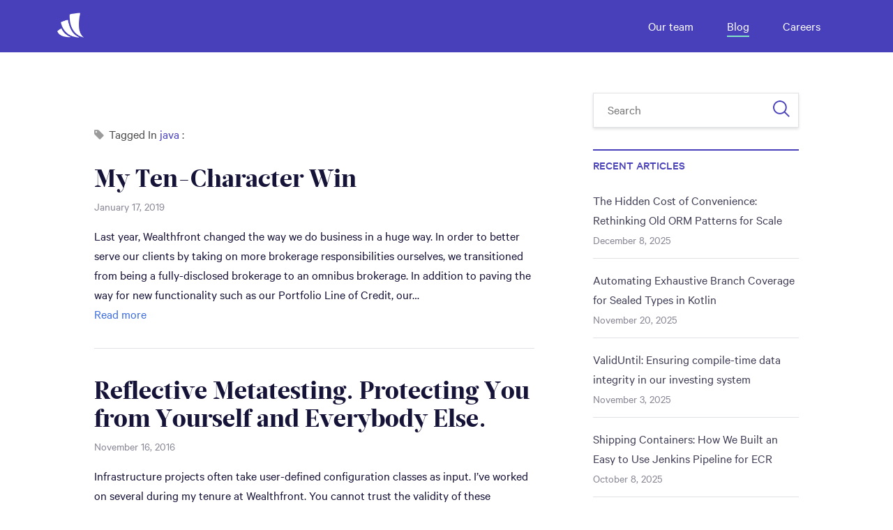

--- FILE ---
content_type: text/html; charset=UTF-8
request_url: https://eng.wealthfront.com/category/java/
body_size: 9832
content:
<!DOCTYPE html>
<html lang="en-US">
<head>
<meta charset="UTF-8">
<meta name="viewport" content="width=device-width, initial-scale=1">
	
<script src="https://cdn.wealthfront.com/assets/cm/manager.js" type="module"></script>
	

<link rel="icon" type="image/x-icon" href="https://eng.wealthfront.com/wp-content/themes/polarisengblog/images/favicon.ico" />
<link rel="profile" href="http://gmpg.org/xfn/11">
<link rel="pingback" href="https://eng.wealthfront.com/xmlrpc.php">
<link href='https://fonts.googleapis.com/css?family=Lato|Source+Sans+Pro' rel='stylesheet' type='text/css'>
<link rel="stylesheet" href="https://eng.wealthfront.com/wp-content/themes/polarisengblog/css/pure.css">
<link rel="stylesheet" href="https://maxcdn.bootstrapcdn.com/font-awesome/4.4.0/css/font-awesome.min.css">
<meta name='robots' content='index, follow, max-image-preview:large, max-snippet:-1, max-video-preview:-1' />

	<!-- This site is optimized with the Yoast SEO plugin v26.8 - https://yoast.com/product/yoast-seo-wordpress/ -->
	<title>java Archives &#8212; Engineering Blog - Wealthfront</title>
	<link rel="canonical" href="https://eng.wealthfront.com/category/java/" />
	<link rel="next" href="https://eng.wealthfront.com/category/java/page/2/" />
	<meta property="og:locale" content="en_US" />
	<meta property="og:type" content="article" />
	<meta property="og:title" content="java Archives &#8212; Engineering Blog - Wealthfront" />
	<meta property="og:url" content="https://eng.wealthfront.com/category/java/" />
	<meta property="og:site_name" content="Engineering Blog - Wealthfront" />
	<meta property="og:image" content="https://eng.wealthfront.com/wp-content/uploads/2018/08/wealthfront_eng_share.jpg" />
	<meta property="og:image:width" content="1200" />
	<meta property="og:image:height" content="630" />
	<meta property="og:image:type" content="image/jpeg" />
	<meta name="twitter:card" content="summary_large_image" />
	<script type="application/ld+json" class="yoast-schema-graph">{"@context":"https://schema.org","@graph":[{"@type":"CollectionPage","@id":"https://eng.wealthfront.com/category/java/","url":"https://eng.wealthfront.com/category/java/","name":"java Archives &#8212; Engineering Blog - Wealthfront","isPartOf":{"@id":"https://eng.wealthfront.com/#website"},"inLanguage":"en-US"},{"@type":"WebSite","@id":"https://eng.wealthfront.com/#website","url":"https://eng.wealthfront.com/","name":"Engineering Blog - Wealthfront","description":"","potentialAction":[{"@type":"SearchAction","target":{"@type":"EntryPoint","urlTemplate":"https://eng.wealthfront.com/?s={search_term_string}"},"query-input":{"@type":"PropertyValueSpecification","valueRequired":true,"valueName":"search_term_string"}}],"inLanguage":"en-US"}]}</script>
	<!-- / Yoast SEO plugin. -->


<link rel="alternate" type="application/rss+xml" title="Engineering Blog - Wealthfront &raquo; Feed" href="https://eng.wealthfront.com/feed/" />
<link rel="alternate" type="application/rss+xml" title="Engineering Blog - Wealthfront &raquo; Comments Feed" href="https://eng.wealthfront.com/comments/feed/" />
<link rel="alternate" type="application/rss+xml" title="Engineering Blog - Wealthfront &raquo; java Category Feed" href="https://eng.wealthfront.com/category/java/feed/" />
<style id='wp-img-auto-sizes-contain-inline-css' type='text/css'>
img:is([sizes=auto i],[sizes^="auto," i]){contain-intrinsic-size:3000px 1500px}
/*# sourceURL=wp-img-auto-sizes-contain-inline-css */
</style>
<style id='wp-emoji-styles-inline-css' type='text/css'>

	img.wp-smiley, img.emoji {
		display: inline !important;
		border: none !important;
		box-shadow: none !important;
		height: 1em !important;
		width: 1em !important;
		margin: 0 0.07em !important;
		vertical-align: -0.1em !important;
		background: none !important;
		padding: 0 !important;
	}
/*# sourceURL=wp-emoji-styles-inline-css */
</style>
<style id='wp-block-library-inline-css' type='text/css'>
:root{--wp-block-synced-color:#7a00df;--wp-block-synced-color--rgb:122,0,223;--wp-bound-block-color:var(--wp-block-synced-color);--wp-editor-canvas-background:#ddd;--wp-admin-theme-color:#007cba;--wp-admin-theme-color--rgb:0,124,186;--wp-admin-theme-color-darker-10:#006ba1;--wp-admin-theme-color-darker-10--rgb:0,107,160.5;--wp-admin-theme-color-darker-20:#005a87;--wp-admin-theme-color-darker-20--rgb:0,90,135;--wp-admin-border-width-focus:2px}@media (min-resolution:192dpi){:root{--wp-admin-border-width-focus:1.5px}}.wp-element-button{cursor:pointer}:root .has-very-light-gray-background-color{background-color:#eee}:root .has-very-dark-gray-background-color{background-color:#313131}:root .has-very-light-gray-color{color:#eee}:root .has-very-dark-gray-color{color:#313131}:root .has-vivid-green-cyan-to-vivid-cyan-blue-gradient-background{background:linear-gradient(135deg,#00d084,#0693e3)}:root .has-purple-crush-gradient-background{background:linear-gradient(135deg,#34e2e4,#4721fb 50%,#ab1dfe)}:root .has-hazy-dawn-gradient-background{background:linear-gradient(135deg,#faaca8,#dad0ec)}:root .has-subdued-olive-gradient-background{background:linear-gradient(135deg,#fafae1,#67a671)}:root .has-atomic-cream-gradient-background{background:linear-gradient(135deg,#fdd79a,#004a59)}:root .has-nightshade-gradient-background{background:linear-gradient(135deg,#330968,#31cdcf)}:root .has-midnight-gradient-background{background:linear-gradient(135deg,#020381,#2874fc)}:root{--wp--preset--font-size--normal:16px;--wp--preset--font-size--huge:42px}.has-regular-font-size{font-size:1em}.has-larger-font-size{font-size:2.625em}.has-normal-font-size{font-size:var(--wp--preset--font-size--normal)}.has-huge-font-size{font-size:var(--wp--preset--font-size--huge)}.has-text-align-center{text-align:center}.has-text-align-left{text-align:left}.has-text-align-right{text-align:right}.has-fit-text{white-space:nowrap!important}#end-resizable-editor-section{display:none}.aligncenter{clear:both}.items-justified-left{justify-content:flex-start}.items-justified-center{justify-content:center}.items-justified-right{justify-content:flex-end}.items-justified-space-between{justify-content:space-between}.screen-reader-text{border:0;clip-path:inset(50%);height:1px;margin:-1px;overflow:hidden;padding:0;position:absolute;width:1px;word-wrap:normal!important}.screen-reader-text:focus{background-color:#ddd;clip-path:none;color:#444;display:block;font-size:1em;height:auto;left:5px;line-height:normal;padding:15px 23px 14px;text-decoration:none;top:5px;width:auto;z-index:100000}html :where(.has-border-color){border-style:solid}html :where([style*=border-top-color]){border-top-style:solid}html :where([style*=border-right-color]){border-right-style:solid}html :where([style*=border-bottom-color]){border-bottom-style:solid}html :where([style*=border-left-color]){border-left-style:solid}html :where([style*=border-width]){border-style:solid}html :where([style*=border-top-width]){border-top-style:solid}html :where([style*=border-right-width]){border-right-style:solid}html :where([style*=border-bottom-width]){border-bottom-style:solid}html :where([style*=border-left-width]){border-left-style:solid}html :where(img[class*=wp-image-]){height:auto;max-width:100%}:where(figure){margin:0 0 1em}html :where(.is-position-sticky){--wp-admin--admin-bar--position-offset:var(--wp-admin--admin-bar--height,0px)}@media screen and (max-width:600px){html :where(.is-position-sticky){--wp-admin--admin-bar--position-offset:0px}}

/*# sourceURL=wp-block-library-inline-css */
</style><style id='global-styles-inline-css' type='text/css'>
:root{--wp--preset--aspect-ratio--square: 1;--wp--preset--aspect-ratio--4-3: 4/3;--wp--preset--aspect-ratio--3-4: 3/4;--wp--preset--aspect-ratio--3-2: 3/2;--wp--preset--aspect-ratio--2-3: 2/3;--wp--preset--aspect-ratio--16-9: 16/9;--wp--preset--aspect-ratio--9-16: 9/16;--wp--preset--color--black: #000000;--wp--preset--color--cyan-bluish-gray: #abb8c3;--wp--preset--color--white: #ffffff;--wp--preset--color--pale-pink: #f78da7;--wp--preset--color--vivid-red: #cf2e2e;--wp--preset--color--luminous-vivid-orange: #ff6900;--wp--preset--color--luminous-vivid-amber: #fcb900;--wp--preset--color--light-green-cyan: #7bdcb5;--wp--preset--color--vivid-green-cyan: #00d084;--wp--preset--color--pale-cyan-blue: #8ed1fc;--wp--preset--color--vivid-cyan-blue: #0693e3;--wp--preset--color--vivid-purple: #9b51e0;--wp--preset--gradient--vivid-cyan-blue-to-vivid-purple: linear-gradient(135deg,rgb(6,147,227) 0%,rgb(155,81,224) 100%);--wp--preset--gradient--light-green-cyan-to-vivid-green-cyan: linear-gradient(135deg,rgb(122,220,180) 0%,rgb(0,208,130) 100%);--wp--preset--gradient--luminous-vivid-amber-to-luminous-vivid-orange: linear-gradient(135deg,rgb(252,185,0) 0%,rgb(255,105,0) 100%);--wp--preset--gradient--luminous-vivid-orange-to-vivid-red: linear-gradient(135deg,rgb(255,105,0) 0%,rgb(207,46,46) 100%);--wp--preset--gradient--very-light-gray-to-cyan-bluish-gray: linear-gradient(135deg,rgb(238,238,238) 0%,rgb(169,184,195) 100%);--wp--preset--gradient--cool-to-warm-spectrum: linear-gradient(135deg,rgb(74,234,220) 0%,rgb(151,120,209) 20%,rgb(207,42,186) 40%,rgb(238,44,130) 60%,rgb(251,105,98) 80%,rgb(254,248,76) 100%);--wp--preset--gradient--blush-light-purple: linear-gradient(135deg,rgb(255,206,236) 0%,rgb(152,150,240) 100%);--wp--preset--gradient--blush-bordeaux: linear-gradient(135deg,rgb(254,205,165) 0%,rgb(254,45,45) 50%,rgb(107,0,62) 100%);--wp--preset--gradient--luminous-dusk: linear-gradient(135deg,rgb(255,203,112) 0%,rgb(199,81,192) 50%,rgb(65,88,208) 100%);--wp--preset--gradient--pale-ocean: linear-gradient(135deg,rgb(255,245,203) 0%,rgb(182,227,212) 50%,rgb(51,167,181) 100%);--wp--preset--gradient--electric-grass: linear-gradient(135deg,rgb(202,248,128) 0%,rgb(113,206,126) 100%);--wp--preset--gradient--midnight: linear-gradient(135deg,rgb(2,3,129) 0%,rgb(40,116,252) 100%);--wp--preset--font-size--small: 13px;--wp--preset--font-size--medium: 20px;--wp--preset--font-size--large: 36px;--wp--preset--font-size--x-large: 42px;--wp--preset--spacing--20: 0.44rem;--wp--preset--spacing--30: 0.67rem;--wp--preset--spacing--40: 1rem;--wp--preset--spacing--50: 1.5rem;--wp--preset--spacing--60: 2.25rem;--wp--preset--spacing--70: 3.38rem;--wp--preset--spacing--80: 5.06rem;--wp--preset--shadow--natural: 6px 6px 9px rgba(0, 0, 0, 0.2);--wp--preset--shadow--deep: 12px 12px 50px rgba(0, 0, 0, 0.4);--wp--preset--shadow--sharp: 6px 6px 0px rgba(0, 0, 0, 0.2);--wp--preset--shadow--outlined: 6px 6px 0px -3px rgb(255, 255, 255), 6px 6px rgb(0, 0, 0);--wp--preset--shadow--crisp: 6px 6px 0px rgb(0, 0, 0);}:where(.is-layout-flex){gap: 0.5em;}:where(.is-layout-grid){gap: 0.5em;}body .is-layout-flex{display: flex;}.is-layout-flex{flex-wrap: wrap;align-items: center;}.is-layout-flex > :is(*, div){margin: 0;}body .is-layout-grid{display: grid;}.is-layout-grid > :is(*, div){margin: 0;}:where(.wp-block-columns.is-layout-flex){gap: 2em;}:where(.wp-block-columns.is-layout-grid){gap: 2em;}:where(.wp-block-post-template.is-layout-flex){gap: 1.25em;}:where(.wp-block-post-template.is-layout-grid){gap: 1.25em;}.has-black-color{color: var(--wp--preset--color--black) !important;}.has-cyan-bluish-gray-color{color: var(--wp--preset--color--cyan-bluish-gray) !important;}.has-white-color{color: var(--wp--preset--color--white) !important;}.has-pale-pink-color{color: var(--wp--preset--color--pale-pink) !important;}.has-vivid-red-color{color: var(--wp--preset--color--vivid-red) !important;}.has-luminous-vivid-orange-color{color: var(--wp--preset--color--luminous-vivid-orange) !important;}.has-luminous-vivid-amber-color{color: var(--wp--preset--color--luminous-vivid-amber) !important;}.has-light-green-cyan-color{color: var(--wp--preset--color--light-green-cyan) !important;}.has-vivid-green-cyan-color{color: var(--wp--preset--color--vivid-green-cyan) !important;}.has-pale-cyan-blue-color{color: var(--wp--preset--color--pale-cyan-blue) !important;}.has-vivid-cyan-blue-color{color: var(--wp--preset--color--vivid-cyan-blue) !important;}.has-vivid-purple-color{color: var(--wp--preset--color--vivid-purple) !important;}.has-black-background-color{background-color: var(--wp--preset--color--black) !important;}.has-cyan-bluish-gray-background-color{background-color: var(--wp--preset--color--cyan-bluish-gray) !important;}.has-white-background-color{background-color: var(--wp--preset--color--white) !important;}.has-pale-pink-background-color{background-color: var(--wp--preset--color--pale-pink) !important;}.has-vivid-red-background-color{background-color: var(--wp--preset--color--vivid-red) !important;}.has-luminous-vivid-orange-background-color{background-color: var(--wp--preset--color--luminous-vivid-orange) !important;}.has-luminous-vivid-amber-background-color{background-color: var(--wp--preset--color--luminous-vivid-amber) !important;}.has-light-green-cyan-background-color{background-color: var(--wp--preset--color--light-green-cyan) !important;}.has-vivid-green-cyan-background-color{background-color: var(--wp--preset--color--vivid-green-cyan) !important;}.has-pale-cyan-blue-background-color{background-color: var(--wp--preset--color--pale-cyan-blue) !important;}.has-vivid-cyan-blue-background-color{background-color: var(--wp--preset--color--vivid-cyan-blue) !important;}.has-vivid-purple-background-color{background-color: var(--wp--preset--color--vivid-purple) !important;}.has-black-border-color{border-color: var(--wp--preset--color--black) !important;}.has-cyan-bluish-gray-border-color{border-color: var(--wp--preset--color--cyan-bluish-gray) !important;}.has-white-border-color{border-color: var(--wp--preset--color--white) !important;}.has-pale-pink-border-color{border-color: var(--wp--preset--color--pale-pink) !important;}.has-vivid-red-border-color{border-color: var(--wp--preset--color--vivid-red) !important;}.has-luminous-vivid-orange-border-color{border-color: var(--wp--preset--color--luminous-vivid-orange) !important;}.has-luminous-vivid-amber-border-color{border-color: var(--wp--preset--color--luminous-vivid-amber) !important;}.has-light-green-cyan-border-color{border-color: var(--wp--preset--color--light-green-cyan) !important;}.has-vivid-green-cyan-border-color{border-color: var(--wp--preset--color--vivid-green-cyan) !important;}.has-pale-cyan-blue-border-color{border-color: var(--wp--preset--color--pale-cyan-blue) !important;}.has-vivid-cyan-blue-border-color{border-color: var(--wp--preset--color--vivid-cyan-blue) !important;}.has-vivid-purple-border-color{border-color: var(--wp--preset--color--vivid-purple) !important;}.has-vivid-cyan-blue-to-vivid-purple-gradient-background{background: var(--wp--preset--gradient--vivid-cyan-blue-to-vivid-purple) !important;}.has-light-green-cyan-to-vivid-green-cyan-gradient-background{background: var(--wp--preset--gradient--light-green-cyan-to-vivid-green-cyan) !important;}.has-luminous-vivid-amber-to-luminous-vivid-orange-gradient-background{background: var(--wp--preset--gradient--luminous-vivid-amber-to-luminous-vivid-orange) !important;}.has-luminous-vivid-orange-to-vivid-red-gradient-background{background: var(--wp--preset--gradient--luminous-vivid-orange-to-vivid-red) !important;}.has-very-light-gray-to-cyan-bluish-gray-gradient-background{background: var(--wp--preset--gradient--very-light-gray-to-cyan-bluish-gray) !important;}.has-cool-to-warm-spectrum-gradient-background{background: var(--wp--preset--gradient--cool-to-warm-spectrum) !important;}.has-blush-light-purple-gradient-background{background: var(--wp--preset--gradient--blush-light-purple) !important;}.has-blush-bordeaux-gradient-background{background: var(--wp--preset--gradient--blush-bordeaux) !important;}.has-luminous-dusk-gradient-background{background: var(--wp--preset--gradient--luminous-dusk) !important;}.has-pale-ocean-gradient-background{background: var(--wp--preset--gradient--pale-ocean) !important;}.has-electric-grass-gradient-background{background: var(--wp--preset--gradient--electric-grass) !important;}.has-midnight-gradient-background{background: var(--wp--preset--gradient--midnight) !important;}.has-small-font-size{font-size: var(--wp--preset--font-size--small) !important;}.has-medium-font-size{font-size: var(--wp--preset--font-size--medium) !important;}.has-large-font-size{font-size: var(--wp--preset--font-size--large) !important;}.has-x-large-font-size{font-size: var(--wp--preset--font-size--x-large) !important;}
/*# sourceURL=global-styles-inline-css */
</style>

<style id='classic-theme-styles-inline-css' type='text/css'>
/*! This file is auto-generated */
.wp-block-button__link{color:#fff;background-color:#32373c;border-radius:9999px;box-shadow:none;text-decoration:none;padding:calc(.667em + 2px) calc(1.333em + 2px);font-size:1.125em}.wp-block-file__button{background:#32373c;color:#fff;text-decoration:none}
/*# sourceURL=/wp-includes/css/classic-themes.min.css */
</style>
<link rel='stylesheet' id='mo_saml_admin_settings_style-css' href='https://eng.wealthfront.com/wp-content/plugins/miniorange-saml-20-single-sign-on-multiple-idp/includes/css/jquery.ui.css?ver=6.9' type='text/css' media='all' />
<link rel='stylesheet' id='ppress-frontend-css' href='https://eng.wealthfront.com/wp-content/plugins/wp-user-avatar/assets/css/frontend.min.css?ver=4.16.8' type='text/css' media='all' />
<link rel='stylesheet' id='ppress-flatpickr-css' href='https://eng.wealthfront.com/wp-content/plugins/wp-user-avatar/assets/flatpickr/flatpickr.min.css?ver=4.16.8' type='text/css' media='all' />
<link rel='stylesheet' id='ppress-select2-css' href='https://eng.wealthfront.com/wp-content/plugins/wp-user-avatar/assets/select2/select2.min.css?ver=6.9' type='text/css' media='all' />
<script type="text/javascript" src="https://eng.wealthfront.com/wp-includes/js/jquery/jquery.min.js?ver=3.7.1" id="jquery-core-js"></script>
<script type="text/javascript" src="https://eng.wealthfront.com/wp-includes/js/jquery/jquery-migrate.min.js?ver=3.4.1" id="jquery-migrate-js"></script>
<script type="text/javascript" src="https://eng.wealthfront.com/wp-content/plugins/miniorange-saml-20-single-sign-on-multiple-idp/includes/js/settings.min.js?ver=6.9" id="mo_saml_admin_settings_script_widget-js"></script>
<script type="text/javascript" src="https://eng.wealthfront.com/wp-content/plugins/wp-user-avatar/assets/flatpickr/flatpickr.min.js?ver=4.16.8" id="ppress-flatpickr-js"></script>
<script type="text/javascript" src="https://eng.wealthfront.com/wp-content/plugins/wp-user-avatar/assets/select2/select2.min.js?ver=4.16.8" id="ppress-select2-js"></script>
<link rel="https://api.w.org/" href="https://eng.wealthfront.com/wp-json/" /><link rel="alternate" title="JSON" type="application/json" href="https://eng.wealthfront.com/wp-json/wp/v2/categories/47" /><link rel="EditURI" type="application/rsd+xml" title="RSD" href="https://eng.wealthfront.com/xmlrpc.php?rsd" />
<meta name="generator" content="WordPress 6.9" />
<link href="https://eng.wealthfront.com/wp-content/themes/polarisengblog/fonts/fonts.css" rel="stylesheet" type="text/css" />
<link rel="stylesheet" href="https://eng.wealthfront.com/wp-content/themes/polarisengblog/style.css" type="text/css" />
<link rel="stylesheet" href="https://eng.wealthfront.com/wp-content/themes/polarisengblog/css/polaris.css" type="text/css" />

<script type="text/x-mathjax-config">
  MathJax.Hub.Config({tex2jax: {inlineMath: [['\\(','\\)']],
                       displayMath: [['\\[','\\]'], ['$$','$$']]}});
</script>
<script src="//cdnjs.cloudflare.com/ajax/libs/mathjax/2.7.1/MathJax.js?config=TeX-AMS-MML_HTMLorMML" type="text/javascript"></script>
<script> 
  document.addEventListener("DOMContentLoaded", function(event) { 
    document.getElementById("wftpx").src = "https://www.wealthfront.com/tpx" + 
      "?p=" + location.pathname + 
      "&r=" + encodeURIComponent(document.referrer) + 
      "&h=" + location.hostname + 
      "&q=" + encodeURIComponent(location.search); 
  }); 
</script>
<script>
  (function(i,s,o,g,r,a,m){i['GoogleAnalyticsObject']=r;i[r]=i[r]||function(){
  (i[r].q=i[r].q||[]).push(arguments)},i[r].l=1*new Date();a=s.createElement(o),
  m=s.getElementsByTagName(o)[0];a.async=1;a.src=g;m.parentNode.insertBefore(a,m)
  })(window,document,'script','//www.google-analytics.com/analytics.js','ga');

  ga('create', 'UA-72157116-1', 'auto');
  ga('send', 'pageview');

</script>
</head>

<body class="archive category category-java category-47 wp-theme-polarisengblog group-blog">
	<header class="header">
  <div class="header-inner">
    <div class="logo">
      <a href="https://www.wealthfront.com">
        <img src="https://eng.wealthfront.com/wp-content/themes/polarisengblog/images/wf_logo2x.png" alt="Wealthfront" width="42" height="42" />
      </a>
    </div>
    <div class="header-menu">
      <ul>
	    <li class="close-mobile">
	    	<div class="close-mobile-nav-icon">X</div>
	    </li>
       
        <li>
          <a href="https://www.wealthfront.com/engineering/our-team">
          	Our team
          </a>
        </li>
        <li>
            <a href="/" class="active">
              Blog
            </a>
         </li>
        <li>
          <a href="https://www.wealthfront.com/careers">
            Careers
          </a>
        </li> 

      </ul>
    </div>
    <a href="#" id="toggle-collapsed-nav">
      Menu
    </a>
  </div>
</header>
	<header id="masthead" class="site-header" role="banner">
		<h1>Engineering Blog &#8211; Wealthfront</h1>
		<div class="circle">
			<p>Find out what makes our engineering team tick.</p>
		</div>		
	</header><!-- #masthead -->
<div class="header-overlay"></div>
<div id="page" class="hfeed site">

	<div id="content" class="site-content">
		<div class="pure-g wf-full-g-half-guttered">
		    <div class="pure-u-1-1 pure-u-sm-1-1 pure-u-md-15-24"><div class="pure-g">
	<div class="page-header">		
		<div class="pure-u-1-5">
		</div>
		<div class="pure-u-4-5">
			<h1 class="tag-title">
			<i class="fa fa-tag"></i> Tagged In <span> java</span> :			</h1>
		</div>
	</div>
</div>
<div class="pure-g">

			<div class="excerpt pure-u-5-5">
			<h2><a href="https://eng.wealthfront.com/2019/01/17/my-ten-character-win/">My Ten-Character Win</a></h2>
			<div class="meta">
				January 17, 2019   
			</div>
			<p>Last year, Wealthfront changed the way we do business in a huge way. In order to better serve our clients by taking on more brokerage responsibilities ourselves, we transitioned from being a fully-disclosed brokerage to an omnibus brokerage. In addition to paving the way for new functionality such as our Portfolio Line of Credit, our&#8230; <a class="moretag" href="https://eng.wealthfront.com/2019/01/17/my-ten-character-win/" aria-label="Read more about My Ten-Character Win">Read more</a></p>
 
		</div>
			<div class="excerpt pure-u-5-5">
			<h2><a href="https://eng.wealthfront.com/2016/11/16/reflective-metatesting-protecting-you-from-yourself-and-everybody-else/">Reflective Metatesting. Protecting You from Yourself and Everybody Else.</a></h2>
			<div class="meta">
				November 16, 2016   
			</div>
			<p>Infrastructure projects often take user-defined configuration classes as input. I&#8217;ve worked on several during my tenure at Wealthfront. You cannot trust the validity of these configurations, even if you wrote them yourself. A pattern I’ve grown to love is writing JUnit tests that use reflection to gather all the input classes to run a suite&#8230; <a class="moretag" href="https://eng.wealthfront.com/2016/11/16/reflective-metatesting-protecting-you-from-yourself-and-everybody-else/" aria-label="Read more about Reflective Metatesting. Protecting You from Yourself and Everybody Else.">Read more</a></p>
 
		</div>
			<div class="excerpt pure-u-5-5">
			<h2><a href="https://eng.wealthfront.com/2016/08/31/enforce-rest-api-standard-with-swagger/">Enforce REST API Standard with Swagger</a></h2>
			<div class="meta">
				August 31, 2016   
			</div>
			<p>At Wealthfront, we have an API server which exposes a REST API that&#8217;s consumed by our iOS and Android apps. Recently we decided to migrate our web frontend to use the REST API because we believe it would be beneficial to have all of our frontends sharing a single data source. We identified a few&#8230; <a class="moretag" href="https://eng.wealthfront.com/2016/08/31/enforce-rest-api-standard-with-swagger/" aria-label="Read more about Enforce REST API Standard with Swagger">Read more</a></p>
 
		</div>
			<div class="excerpt pure-u-5-5">
			<h2><a href="https://eng.wealthfront.com/2016/06/10/connecting-to-an-ftps-server-with-ssl-session-reuse-in-java-7-and-8/">Connecting to an FTPS Server with SSL Session Reuse in Java 7 and 8</a></h2>
			<div class="meta">
				June 10, 2016   
			</div>
			<p>&#8220;Good programmers write good code&#8230; Great programmers reuse great code.&#8221;  Or so I told myself as I snagged an Apache Commons class to connect to a new vendor&#8217;s FTPS server.  Several hours of debugging later, however, I realized to my dismay that the omnipotent Apache Commons did not support a major security feature required by most modern FTPS servers.  This post outlines my process&#8230; <a class="moretag" href="https://eng.wealthfront.com/2016/06/10/connecting-to-an-ftps-server-with-ssl-session-reuse-in-java-7-and-8/" aria-label="Read more about Connecting to an FTPS Server with SSL Session Reuse in Java 7 and 8">Read more</a></p>
 
		</div>
			<div class="excerpt pure-u-5-5">
			<h2><a href="https://eng.wealthfront.com/2016/05/04/how-to-make-your-persistent-queues-run-faster-safely/">How to Make Your Persistent Queues Run Faster Safely</a></h2>
			<div class="meta">
				May 04, 2016   
			</div>
			<p>What is a Persistent Queue? A persistent queue is a list of objects that persist in the database waiting to be polled and processed in some way. Usually it is a table that has columns for data, timestamp of when the object persisted, and timestamp of when the object is polled. As opposed to an&#8230; <a class="moretag" href="https://eng.wealthfront.com/2016/05/04/how-to-make-your-persistent-queues-run-faster-safely/" aria-label="Read more about How to Make Your Persistent Queues Run Faster Safely">Read more</a></p>
 
		</div>
			<div class="excerpt pure-u-5-5">
			<h2><a href="https://eng.wealthfront.com/2016/04/18/identifying-non-heap-class-leaks/">Identifying Non-Heap Class Leaks</a></h2>
			<div class="meta">
				April 18, 2016   
			</div>
			<p>At Wealthfront, a significant portion of our backend applications are written in Java. The Java Virtual Machine (JVM) uses Garbage Collection (GC) for memory management, this forces us to pay close attention to its characteristics and behavior. Every JVM service we run accumulates JVM and application-level statistics, spools these metrics into a statsd server, and&#8230; <a class="moretag" href="https://eng.wealthfront.com/2016/04/18/identifying-non-heap-class-leaks/" aria-label="Read more about Identifying Non-Heap Class Leaks">Read more</a></p>
 
		</div>
		<hr class="" />
		<nav class="navigation paging-navigation" role="navigation">
		<h1 class="screen-reader-text">Posts navigation</h1>
			<ul class='page-numbers'>
	<li><span aria-current="page" class="page-numbers current">1</span></li>
	<li><a class="page-numbers" href="https://eng.wealthfront.com/category/java/page/2/">2</a></li>
	<li><a class="page-numbers" href="https://eng.wealthfront.com/category/java/page/3/">3</a></li>
	<li><a class="page-numbers" href="https://eng.wealthfront.com/category/java/page/4/">4</a></li>
	<li><span class="page-numbers dots">&hellip;</span></li>
	<li><a class="page-numbers" href="https://eng.wealthfront.com/category/java/page/7/">7</a></li>
	<li><a class="next page-numbers" href="https://eng.wealthfront.com/category/java/page/2/"><i class="fa fa-angle-right"></i></a></li>
</ul>
	</nav><!-- .navigation -->
	
</div>

</div>

<div class="pure-u-1-1 pure-u-sm-1-1 pure-u-md-2-24"></div>

<div class="pure-u-1-1 pure-u-sm-1-1 pure-u-md-7-24">
	<div id="secondary" class="widget-area" role="complementary">
		<aside id="search-2" class="widget widget_search"><form action="/" method="get" class="search-form">
	<input type="text" name="s" placeholder="Search" id="search" value="" />
	<input type="image" alt="Search" src="https://eng.wealthfront.com/wp-content/themes/polarisengblog/images/icon-search.png" width="24" height="24" />
</form></aside>
		<aside id="recent-posts-2" class="widget widget_recent_entries">
		<h2 class="widget-title">Recent Articles</h2>
		<ul>
											<li>
					<a href="https://eng.wealthfront.com/2025/12/08/the-hidden-cost-of-convenience-rethinking-old-orm-patterns-for-scale/">The Hidden Cost of Convenience: Rethinking Old ORM Patterns for Scale</a>
											<span class="post-date">December 8, 2025</span>
									</li>
											<li>
					<a href="https://eng.wealthfront.com/2025/11/20/sealed-tests/">Automating Exhaustive Branch Coverage for Sealed Types in Kotlin</a>
											<span class="post-date">November 20, 2025</span>
									</li>
											<li>
					<a href="https://eng.wealthfront.com/2025/11/03/validuntil-ensuring-compile-time-data-integrity-in-our-investing-system/">ValidUntil: Ensuring compile-time data integrity in our investing system</a>
											<span class="post-date">November 3, 2025</span>
									</li>
											<li>
					<a href="https://eng.wealthfront.com/2025/10/08/shipping-containers-how-we-built-an-easy-to-use-jenkins-pipeline-for-ecr/">Shipping Containers: How We Built an Easy to Use Jenkins Pipeline for ECR</a>
											<span class="post-date">October 8, 2025</span>
									</li>
											<li>
					<a href="https://eng.wealthfront.com/2025/09/09/going-edge-to-edge-how-android-sdk-35-modernizes-the-wealthfront-app/">Going Edge-to-Edge: How Android SDK 35 Modernizes the Wealthfront App</a>
											<span class="post-date">September 9, 2025</span>
									</li>
											<li>
					<a href="https://eng.wealthfront.com/2025/08/20/how-i-wrote-code-that-allocates-cash-account-interest-daily-as-a-wealthfront-intern/">How I Wrote Code That Allocates Cash Account Interest Daily as a Wealthfront Intern</a>
											<span class="post-date">August 20, 2025</span>
									</li>
											<li>
					<a href="https://eng.wealthfront.com/2025/07/14/speed-up-your-android-tests-part-2-end-to-end-test-filtering/">Speed up your Android Tests Part 2: End to End Test Filtering</a>
											<span class="post-date">July 14, 2025</span>
									</li>
											<li>
					<a href="https://eng.wealthfront.com/2025/06/23/how-we-standardized-our-lambda-deployments/">How We Standardized Our Lambda Deployments</a>
											<span class="post-date">June 23, 2025</span>
									</li>
					</ul>

		</aside>		
	</div><!-- #secondary -->
	<div class="join">
		<h2>Interested in what you see here?</h2>
		<a href="https://www.wealthfront.com/engineering/our-team" class="button">Join our team</a>
	</div>
	<div class="spacer"></div>
	<!--
	<section class="signup" role="dialog">
		<div class="close"><img src="https://eng.wealthfront.com/wp-content/themes/polarisengblog/images/x-close-gray.png" alt="Close" width="20" height="20"></div>
		<div id="sign-up">
				<h2>Subscribe to the blog</h2>
				<h3>Get new posts delivered straight to your inbox.</h3>
		</div>
	  </section>
   -->
	</div>
</div>	</div><!-- #content -->
<div class="footer">
		  <section class="footer-links">
			 <ul class="footer-nav">
				  <li><a href="https://www.wealthfront.com/careers">Careers</a></li>
				  <li><a href="https://www.wealthfront.com/legal">Legal</a></li>
				  <li><a href="https://www.wealthfront.com/methodology">Methodology</a></li>
				  <li><a href="https://www.wealthfront.com/contact-us">Contact</a></li>
				  <li><a href="https://www.wealthfront.com/faq">Help Center</a></li>
				  <li><a href="https://press.wealthfront.com">Press</a></li>
			  </ul>
			  <div class="back-to-top" aria-hidden="true">Back to top</div>
		  </section>
		  <section class="footer-disclosure">
			
			 <p>This blog is powered by Wealthfront Corporation (formerly known as Wealthfront Inc.). The information contained in this blog is provided for general informational purposes, and should not be construed as investment advice. Any links provided to other server sites are offered as a matter of convenience and are not intended to imply that Wealthfront Corporation endorses, sponsors, promotes and/or is affiliated with the owners of or participants in those sites, or endorses any information contained on those sites, unless expressly stated otherwise.</p>

			  <p>Wealthfront Corporation may from time to time publish content in this blog and/or on this site that has been created by affiliated or unaffiliated contributors. These contributors may include Wealthfront employees, other financial advisors, third-party authors who are paid a fee by Wealthfront, or other parties. Unless otherwise noted, the content of such posts does not necessarily represent the actual views or opinions of Wealthfront or any of its officers, directors, or employees. The opinions expressed by guest bloggers and/or blog interviewees are strictly their own and do not necessarily represent those of Wealthfront Corporation.</p>
			
				<p>&copy; 2026 <a href="https://www.wealthfront.com/">Wealthfront</a> Corporation.  All rights reserved. Please read important <a href="https://www.wealthfront.com/legal/disclosure">legal disclosures</a> about this blog.</p>
		 
		  </section> 
		  	
	  </div>
	  
</div><!-- #page -->

<script type="speculationrules">
{"prefetch":[{"source":"document","where":{"and":[{"href_matches":"/*"},{"not":{"href_matches":["/wp-*.php","/wp-admin/*","/wp-content/uploads/*","/wp-content/*","/wp-content/plugins/*","/wp-content/themes/polarisengblog/*","/*\\?(.+)"]}},{"not":{"selector_matches":"a[rel~=\"nofollow\"]"}},{"not":{"selector_matches":".no-prefetch, .no-prefetch a"}}]},"eagerness":"conservative"}]}
</script>
<script type="text/javascript">var jalwCurrentCat="47";</script><script type="text/javascript">var jalwCurrentPost={month:"",year:""};</script><script type="text/javascript" id="ppress-frontend-script-js-extra">
/* <![CDATA[ */
var pp_ajax_form = {"ajaxurl":"https://eng.wealthfront.com/wp-admin/admin-ajax.php","confirm_delete":"Are you sure?","deleting_text":"Deleting...","deleting_error":"An error occurred. Please try again.","nonce":"fa0d75f4ef","disable_ajax_form":"false","is_checkout":"0","is_checkout_tax_enabled":"0","is_checkout_autoscroll_enabled":"true"};
//# sourceURL=ppress-frontend-script-js-extra
/* ]]> */
</script>
<script type="text/javascript" src="https://eng.wealthfront.com/wp-content/plugins/wp-user-avatar/assets/js/frontend.min.js?ver=4.16.8" id="ppress-frontend-script-js"></script>
<script type="text/javascript" src="https://eng.wealthfront.com/wp-content/themes/polarisengblog/js/navigation.js?ver=20120206" id="wealthfront-engineering-navigation-js"></script>
<script type="text/javascript" src="https://eng.wealthfront.com/wp-content/themes/polarisengblog/js/skip-link-focus-fix.js?ver=20130115" id="wealthfront-engineering-skip-link-focus-fix-js"></script>
<script type="text/javascript" src="https://eng.wealthfront.com/wp-content/plugins/oembed-gist/js/script.min.js?ver=4.9.1" id="oembed-gist-js"></script>
<script id="wp-emoji-settings" type="application/json">
{"baseUrl":"https://s.w.org/images/core/emoji/17.0.2/72x72/","ext":".png","svgUrl":"https://s.w.org/images/core/emoji/17.0.2/svg/","svgExt":".svg","source":{"concatemoji":"https://eng.wealthfront.com/wp-includes/js/wp-emoji-release.min.js?ver=6.9"}}
</script>
<script type="module">
/* <![CDATA[ */
/*! This file is auto-generated */
const a=JSON.parse(document.getElementById("wp-emoji-settings").textContent),o=(window._wpemojiSettings=a,"wpEmojiSettingsSupports"),s=["flag","emoji"];function i(e){try{var t={supportTests:e,timestamp:(new Date).valueOf()};sessionStorage.setItem(o,JSON.stringify(t))}catch(e){}}function c(e,t,n){e.clearRect(0,0,e.canvas.width,e.canvas.height),e.fillText(t,0,0);t=new Uint32Array(e.getImageData(0,0,e.canvas.width,e.canvas.height).data);e.clearRect(0,0,e.canvas.width,e.canvas.height),e.fillText(n,0,0);const a=new Uint32Array(e.getImageData(0,0,e.canvas.width,e.canvas.height).data);return t.every((e,t)=>e===a[t])}function p(e,t){e.clearRect(0,0,e.canvas.width,e.canvas.height),e.fillText(t,0,0);var n=e.getImageData(16,16,1,1);for(let e=0;e<n.data.length;e++)if(0!==n.data[e])return!1;return!0}function u(e,t,n,a){switch(t){case"flag":return n(e,"\ud83c\udff3\ufe0f\u200d\u26a7\ufe0f","\ud83c\udff3\ufe0f\u200b\u26a7\ufe0f")?!1:!n(e,"\ud83c\udde8\ud83c\uddf6","\ud83c\udde8\u200b\ud83c\uddf6")&&!n(e,"\ud83c\udff4\udb40\udc67\udb40\udc62\udb40\udc65\udb40\udc6e\udb40\udc67\udb40\udc7f","\ud83c\udff4\u200b\udb40\udc67\u200b\udb40\udc62\u200b\udb40\udc65\u200b\udb40\udc6e\u200b\udb40\udc67\u200b\udb40\udc7f");case"emoji":return!a(e,"\ud83e\u1fac8")}return!1}function f(e,t,n,a){let r;const o=(r="undefined"!=typeof WorkerGlobalScope&&self instanceof WorkerGlobalScope?new OffscreenCanvas(300,150):document.createElement("canvas")).getContext("2d",{willReadFrequently:!0}),s=(o.textBaseline="top",o.font="600 32px Arial",{});return e.forEach(e=>{s[e]=t(o,e,n,a)}),s}function r(e){var t=document.createElement("script");t.src=e,t.defer=!0,document.head.appendChild(t)}a.supports={everything:!0,everythingExceptFlag:!0},new Promise(t=>{let n=function(){try{var e=JSON.parse(sessionStorage.getItem(o));if("object"==typeof e&&"number"==typeof e.timestamp&&(new Date).valueOf()<e.timestamp+604800&&"object"==typeof e.supportTests)return e.supportTests}catch(e){}return null}();if(!n){if("undefined"!=typeof Worker&&"undefined"!=typeof OffscreenCanvas&&"undefined"!=typeof URL&&URL.createObjectURL&&"undefined"!=typeof Blob)try{var e="postMessage("+f.toString()+"("+[JSON.stringify(s),u.toString(),c.toString(),p.toString()].join(",")+"));",a=new Blob([e],{type:"text/javascript"});const r=new Worker(URL.createObjectURL(a),{name:"wpTestEmojiSupports"});return void(r.onmessage=e=>{i(n=e.data),r.terminate(),t(n)})}catch(e){}i(n=f(s,u,c,p))}t(n)}).then(e=>{for(const n in e)a.supports[n]=e[n],a.supports.everything=a.supports.everything&&a.supports[n],"flag"!==n&&(a.supports.everythingExceptFlag=a.supports.everythingExceptFlag&&a.supports[n]);var t;a.supports.everythingExceptFlag=a.supports.everythingExceptFlag&&!a.supports.flag,a.supports.everything||((t=a.source||{}).concatemoji?r(t.concatemoji):t.wpemoji&&t.twemoji&&(r(t.twemoji),r(t.wpemoji)))});
//# sourceURL=https://eng.wealthfront.com/wp-includes/js/wp-emoji-loader.min.js
/* ]]> */
</script>
<img height="1" width="1" style="border-style:none;" alt="" src="" id="wftpx">
<script src="https://eng.wealthfront.com/wp-content/themes/polarisengblog/js/jquery-3.2.1.min.js" type="text/javascript"></script>
<script src="https://eng.wealthfront.com/wp-content/themes/polarisengblog/js/polaris.js?1" type="text/javascript"></script>

</body>
</html>



--- FILE ---
content_type: text/css; charset=UTF-8
request_url: https://eng.wealthfront.com/wp-content/themes/polarisengblog/css/pure.css
body_size: 1136
content:
/*!
Pure v0.6.0
Copyright 2014 Yahoo! Inc. All rights reserved.
Licensed under the BSD License.
https://github.com/yahoo/pure/blob/master/LICENSE.md
*/
.pure-g {
  *letter-spacing: normal;
  text-rendering: optimizespeed;
  font-family: FreeSans,Arimo,Droid Sans,Helvetica,Arial,sans-serif;
  display: -webkit-flex;
  -webkit-flex-flow: row wrap;
  display: -ms-flexbox;
  -ms-flex-flow: row wrap;
  -ms-align-content: flex-start;
  -webkit-align-content: flex-start;
  -ms-flex-line-pack: start;
  align-content: flex-start; }

.opera-only :-o-prefocus, .pure-g {
  word-spacing: -.43em; }

.pure-u {
  display: inline-block;
  *display: inline;
  zoom: 1;
  letter-spacing: normal;
  word-spacing: normal;
  vertical-align: top;
  text-rendering: auto; }

.pure-g [class*=pure-u] {
  font-family: sans-serif; }

.pure-u-1, .pure-u-1-1, .pure-u-1-2, .pure-u-1-3, .pure-u-1-4, .pure-u-1-5, .pure-u-1-6, .pure-u-1-8, .pure-u-1-12, .pure-u-1-24, .pure-u-2-3, .pure-u-2-5, .pure-u-2-24, .pure-u-3-4, .pure-u-3-5, .pure-u-3-8, .pure-u-3-24, .pure-u-4-5, .pure-u-4-24, .pure-u-5-5, .pure-u-5-6, .pure-u-5-8, .pure-u-5-12, .pure-u-5-24, .pure-u-6-24, .pure-u-7-8, .pure-u-7-12, .pure-u-7-24, .pure-u-8-24, .pure-u-9-24, .pure-u-10-24, .pure-u-11-12, .pure-u-11-24, .pure-u-12-24, .pure-u-13-24, .pure-u-14-24, .pure-u-15-24, .pure-u-16-24, .pure-u-17-24, .pure-u-18-24, .pure-u-19-24, .pure-u-20-24, .pure-u-21-24, .pure-u-22-24, .pure-u-23-24, .pure-u-24-24 {
  display: inline-block;
  *display: inline;
  zoom: 1;
  letter-spacing: normal;
  word-spacing: normal;
  vertical-align: top;
  text-rendering: auto; }

.pure-u-1-24 {
  width: 4.1667%;
  *width: 4.1357%; }

.pure-u-1-12, .pure-u-2-24 {
  width: 8.3333%;
  *width: 8.3023%; }

.pure-u-1-8, .pure-u-3-24 {
  width: 12.5%;
  *width: 12.469%; }

.pure-u-1-6, .pure-u-4-24 {
  width: 16.6667%;
  *width: 16.6357%; }

.pure-u-1-5 {
  width: 20%;
  *width: 19.969%; }

.pure-u-5-24 {
  width: 20.8333%;
  *width: 20.8023%; }

.pure-u-1-4, .pure-u-6-24 {
  width: 25%;
  *width: 24.969%; }

.pure-u-7-24 {
  width: 29.1667%;
  *width: 29.1357%; }

.pure-u-1-3, .pure-u-8-24 {
  width: 33.3333%;
  *width: 33.3023%; }

.pure-u-3-8, .pure-u-9-24 {
  width: 37.5%;
  *width: 37.469%; }

.pure-u-2-5 {
  width: 40%;
  *width: 39.969%; }

.pure-u-5-12, .pure-u-10-24 {
  width: 41.6667%;
  *width: 41.6357%; }

.pure-u-11-24 {
  width: 45.8333%;
  *width: 45.8023%; }

.pure-u-1-2, .pure-u-12-24 {
  width: 50%;
  *width: 49.969%; }

.pure-u-13-24 {
  width: 54.1667%;
  *width: 54.1357%; }

.pure-u-7-12, .pure-u-14-24 {
  width: 58.3333%;
  *width: 58.3023%; }

.pure-u-3-5 {
  width: 60%;
  *width: 59.969%; }

.pure-u-5-8, .pure-u-15-24 {
  width: 62.5%;
  *width: 62.469%; }

.pure-u-2-3, .pure-u-16-24 {
  width: 66.6667%;
  *width: 66.6357%; }

.pure-u-17-24 {
  width: 70.8333%;
  *width: 70.8023%; }

.pure-u-3-4, .pure-u-18-24 {
  width: 75%;
  *width: 74.969%; }

.pure-u-19-24 {
  width: 79.1667%;
  *width: 79.1357%; }

.pure-u-4-5 {
  width: 80%;
  *width: 79.969%; }

.pure-u-5-6, .pure-u-20-24 {
  width: 83.3333%;
  *width: 83.3023%; }

.pure-u-7-8, .pure-u-21-24 {
  width: 87.5%;
  *width: 87.469%; }

.pure-u-11-12, .pure-u-22-24 {
  width: 91.6667%;
  *width: 91.6357%; }

.pure-u-23-24 {
  width: 95.8333%;
  *width: 95.8023%; }

.pure-u-1, .pure-u-1-1, .pure-u-5-5, .pure-u-24-24 {
  width: 100%; }

/*!
Pure v0.6.0
Copyright 2014 Yahoo! Inc. All rights reserved.
Licensed under the BSD License.
https://github.com/yahoo/pure/blob/master/LICENSE.md
*/
@media screen and (min-width: 35.5em) {
  .pure-u-sm-1, .pure-u-sm-1-1, .pure-u-sm-1-2, .pure-u-sm-1-3, .pure-u-sm-1-4, .pure-u-sm-1-5, .pure-u-sm-1-6, .pure-u-sm-1-8, .pure-u-sm-1-12, .pure-u-sm-1-24, .pure-u-sm-2-3, .pure-u-sm-2-5, .pure-u-sm-2-24, .pure-u-sm-3-4, .pure-u-sm-3-5, .pure-u-sm-3-8, .pure-u-sm-3-24, .pure-u-sm-4-5, .pure-u-sm-4-24, .pure-u-sm-5-5, .pure-u-sm-5-6, .pure-u-sm-5-8, .pure-u-sm-5-12, .pure-u-sm-5-24, .pure-u-sm-6-24, .pure-u-sm-7-8, .pure-u-sm-7-12, .pure-u-sm-7-24, .pure-u-sm-8-24, .pure-u-sm-9-24, .pure-u-sm-10-24, .pure-u-sm-11-12, .pure-u-sm-11-24, .pure-u-sm-12-24, .pure-u-sm-13-24, .pure-u-sm-14-24, .pure-u-sm-15-24, .pure-u-sm-16-24, .pure-u-sm-17-24, .pure-u-sm-18-24, .pure-u-sm-19-24, .pure-u-sm-20-24, .pure-u-sm-21-24, .pure-u-sm-22-24, .pure-u-sm-23-24, .pure-u-sm-24-24 {
    display: inline-block;
    *display: inline;
    zoom: 1;
    letter-spacing: normal;
    word-spacing: normal;
    vertical-align: top;
    text-rendering: auto; }
  .pure-u-sm-1-24 {
    width: 4.1667%;
    *width: 4.1357%; }
  .pure-u-sm-1-12, .pure-u-sm-2-24 {
    width: 8.3333%;
    *width: 8.3023%; }
  .pure-u-sm-1-8, .pure-u-sm-3-24 {
    width: 12.5%;
    *width: 12.469%; }
  .pure-u-sm-1-6, .pure-u-sm-4-24 {
    width: 16.6667%;
    *width: 16.6357%; }
  .pure-u-sm-1-5 {
    width: 20%;
    *width: 19.969%; }
  .pure-u-sm-5-24 {
    width: 20.8333%;
    *width: 20.8023%; }
  .pure-u-sm-1-4, .pure-u-sm-6-24 {
    width: 25%;
    *width: 24.969%; }
  .pure-u-sm-7-24 {
    width: 29.1667%;
    *width: 29.1357%; }
  .pure-u-sm-1-3, .pure-u-sm-8-24 {
    width: 33.3333%;
    *width: 33.3023%; }
  .pure-u-sm-3-8, .pure-u-sm-9-24 {
    width: 37.5%;
    *width: 37.469%; }
  .pure-u-sm-2-5 {
    width: 40%;
    *width: 39.969%; }
  .pure-u-sm-5-12, .pure-u-sm-10-24 {
    width: 41.6667%;
    *width: 41.6357%; }
  .pure-u-sm-11-24 {
    width: 45.8333%;
    *width: 45.8023%; }
  .pure-u-sm-1-2, .pure-u-sm-12-24 {
    width: 50%;
    *width: 49.969%; }
  .pure-u-sm-13-24 {
    width: 54.1667%;
    *width: 54.1357%; }
  .pure-u-sm-7-12, .pure-u-sm-14-24 {
    width: 58.3333%;
    *width: 58.3023%; }
  .pure-u-sm-3-5 {
    width: 60%;
    *width: 59.969%; }
  .pure-u-sm-5-8, .pure-u-sm-15-24 {
    width: 62.5%;
    *width: 62.469%; }
  .pure-u-sm-2-3, .pure-u-sm-16-24 {
    width: 66.6667%;
    *width: 66.6357%; }
  .pure-u-sm-17-24 {
    width: 70.8333%;
    *width: 70.8023%; }
  .pure-u-sm-3-4, .pure-u-sm-18-24 {
    width: 75%;
    *width: 74.969%; }
  .pure-u-sm-19-24 {
    width: 79.1667%;
    *width: 79.1357%; }
  .pure-u-sm-4-5 {
    width: 80%;
    *width: 79.969%; }
  .pure-u-sm-5-6, .pure-u-sm-20-24 {
    width: 83.3333%;
    *width: 83.3023%; }
  .pure-u-sm-7-8, .pure-u-sm-21-24 {
    width: 87.5%;
    *width: 87.469%; }
  .pure-u-sm-11-12, .pure-u-sm-22-24 {
    width: 91.6667%;
    *width: 91.6357%; }
  .pure-u-sm-23-24 {
    width: 95.8333%;
    *width: 95.8023%; }
  .pure-u-sm-1, .pure-u-sm-1-1, .pure-u-sm-5-5, .pure-u-sm-24-24 {
    width: 100%; } }

@media screen and (min-width: 48em) {
  .pure-u-md-1, .pure-u-md-1-1, .pure-u-md-1-2, .pure-u-md-1-3, .pure-u-md-1-4, .pure-u-md-1-5, .pure-u-md-1-6, .pure-u-md-1-8, .pure-u-md-1-12, .pure-u-md-1-24, .pure-u-md-2-3, .pure-u-md-2-5, .pure-u-md-2-24, .pure-u-md-3-4, .pure-u-md-3-5, .pure-u-md-3-8, .pure-u-md-3-24, .pure-u-md-4-5, .pure-u-md-4-24, .pure-u-md-5-5, .pure-u-md-5-6, .pure-u-md-5-8, .pure-u-md-5-12, .pure-u-md-5-24, .pure-u-md-6-24, .pure-u-md-7-8, .pure-u-md-7-12, .pure-u-md-7-24, .pure-u-md-8-24, .pure-u-md-9-24, .pure-u-md-10-24, .pure-u-md-11-12, .pure-u-md-11-24, .pure-u-md-12-24, .pure-u-md-13-24, .pure-u-md-14-24, .pure-u-md-15-24, .pure-u-md-16-24, .pure-u-md-17-24, .pure-u-md-18-24, .pure-u-md-19-24, .pure-u-md-20-24, .pure-u-md-21-24, .pure-u-md-22-24, .pure-u-md-23-24, .pure-u-md-24-24 {
    display: inline-block;
    *display: inline;
    zoom: 1;
    letter-spacing: normal;
    word-spacing: normal;
    vertical-align: top;
    text-rendering: auto; }
  .pure-u-md-1-24 {
    width: 4.1667%;
    *width: 4.1357%; }
  .pure-u-md-1-12, .pure-u-md-2-24 {
    width: 8.3333%;
    *width: 8.3023%; }
  .pure-u-md-1-8, .pure-u-md-3-24 {
    width: 12.5%;
    *width: 12.469%; }
  .pure-u-md-1-6, .pure-u-md-4-24 {
    width: 16.6667%;
    *width: 16.6357%; }
  .pure-u-md-1-5 {
    width: 20%;
    *width: 19.969%; }
  .pure-u-md-5-24 {
    width: 20.8333%;
    *width: 20.8023%; }
  .pure-u-md-1-4, .pure-u-md-6-24 {
    width: 25%;
    *width: 24.969%; }
  .pure-u-md-7-24 {
    width: 29.1667%;
    *width: 29.1357%; }
  .pure-u-md-1-3, .pure-u-md-8-24 {
    width: 33.3333%;
    *width: 33.3023%; }
  .pure-u-md-3-8, .pure-u-md-9-24 {
    width: 37.5%;
    *width: 37.469%; }
  .pure-u-md-2-5 {
    width: 40%;
    *width: 39.969%; }
  .pure-u-md-5-12, .pure-u-md-10-24 {
    width: 41.6667%;
    *width: 41.6357%; }
  .pure-u-md-11-24 {
    width: 45.8333%;
    *width: 45.8023%; }
  .pure-u-md-1-2, .pure-u-md-12-24 {
    width: 50%;
    *width: 49.969%; }
  .pure-u-md-13-24 {
    width: 54.1667%;
    *width: 54.1357%; }
  .pure-u-md-7-12, .pure-u-md-14-24 {
    width: 58.3333%;
    *width: 58.3023%; }
  .pure-u-md-3-5 {
    width: 60%;
    *width: 59.969%; }
  .pure-u-md-5-8, .pure-u-md-15-24 {
    width: 62.5%;
    *width: 62.469%; }
  .pure-u-md-2-3, .pure-u-md-16-24 {
    width: 66.6667%;
    *width: 66.6357%; }
  .pure-u-md-17-24 {
    width: 70.8333%;
    *width: 70.8023%; }
  .pure-u-md-3-4, .pure-u-md-18-24 {
    width: 75%;
    *width: 74.969%; }
  .pure-u-md-19-24 {
    width: 79.1667%;
    *width: 79.1357%; }
  .pure-u-md-4-5 {
    width: 80%;
    *width: 79.969%; }
  .pure-u-md-5-6, .pure-u-md-20-24 {
    width: 83.3333%;
    *width: 83.3023%; }
  .pure-u-md-7-8, .pure-u-md-21-24 {
    width: 87.5%;
    *width: 87.469%; }
  .pure-u-md-11-12, .pure-u-md-22-24 {
    width: 91.6667%;
    *width: 91.6357%; }
  .pure-u-md-23-24 {
    width: 95.8333%;
    *width: 95.8023%; }
  .pure-u-md-1, .pure-u-md-1-1, .pure-u-md-5-5, .pure-u-md-24-24 {
    width: 100%; } }

@media screen and (min-width: 64em) {
  .pure-u-lg-1, .pure-u-lg-1-1, .pure-u-lg-1-2, .pure-u-lg-1-3, .pure-u-lg-1-4, .pure-u-lg-1-5, .pure-u-lg-1-6, .pure-u-lg-1-8, .pure-u-lg-1-12, .pure-u-lg-1-24, .pure-u-lg-2-3, .pure-u-lg-2-5, .pure-u-lg-2-24, .pure-u-lg-3-4, .pure-u-lg-3-5, .pure-u-lg-3-8, .pure-u-lg-3-24, .pure-u-lg-4-5, .pure-u-lg-4-24, .pure-u-lg-5-5, .pure-u-lg-5-6, .pure-u-lg-5-8, .pure-u-lg-5-12, .pure-u-lg-5-24, .pure-u-lg-6-24, .pure-u-lg-7-8, .pure-u-lg-7-12, .pure-u-lg-7-24, .pure-u-lg-8-24, .pure-u-lg-9-24, .pure-u-lg-10-24, .pure-u-lg-11-12, .pure-u-lg-11-24, .pure-u-lg-12-24, .pure-u-lg-13-24, .pure-u-lg-14-24, .pure-u-lg-15-24, .pure-u-lg-16-24, .pure-u-lg-17-24, .pure-u-lg-18-24, .pure-u-lg-19-24, .pure-u-lg-20-24, .pure-u-lg-21-24, .pure-u-lg-22-24, .pure-u-lg-23-24, .pure-u-lg-24-24 {
    display: inline-block;
    *display: inline;
    zoom: 1;
    letter-spacing: normal;
    word-spacing: normal;
    vertical-align: top;
    text-rendering: auto; }
  .pure-u-lg-1-24 {
    width: 4.1667%;
    *width: 4.1357%; }
  .pure-u-lg-1-12, .pure-u-lg-2-24 {
    width: 8.3333%;
    *width: 8.3023%; }
  .pure-u-lg-1-8, .pure-u-lg-3-24 {
    width: 12.5%;
    *width: 12.469%; }
  .pure-u-lg-1-6, .pure-u-lg-4-24 {
    width: 16.6667%;
    *width: 16.6357%; }
  .pure-u-lg-1-5 {
    width: 20%;
    *width: 19.969%; }
  .pure-u-lg-5-24 {
    width: 20.8333%;
    *width: 20.8023%; }
  .pure-u-lg-1-4, .pure-u-lg-6-24 {
    width: 25%;
    *width: 24.969%; }
  .pure-u-lg-7-24 {
    width: 29.1667%;
    *width: 29.1357%; }
  .pure-u-lg-1-3, .pure-u-lg-8-24 {
    width: 33.3333%;
    *width: 33.3023%; }
  .pure-u-lg-3-8, .pure-u-lg-9-24 {
    width: 37.5%;
    *width: 37.469%; }
  .pure-u-lg-2-5 {
    width: 40%;
    *width: 39.969%; }
  .pure-u-lg-5-12, .pure-u-lg-10-24 {
    width: 41.6667%;
    *width: 41.6357%; }
  .pure-u-lg-11-24 {
    width: 45.8333%;
    *width: 45.8023%; }
  .pure-u-lg-1-2, .pure-u-lg-12-24 {
    width: 50%;
    *width: 49.969%; }
  .pure-u-lg-13-24 {
    width: 54.1667%;
    *width: 54.1357%; }
  .pure-u-lg-7-12, .pure-u-lg-14-24 {
    width: 58.3333%;
    *width: 58.3023%; }
  .pure-u-lg-3-5 {
    width: 60%;
    *width: 59.969%; }
  .pure-u-lg-5-8, .pure-u-lg-15-24 {
    width: 62.5%;
    *width: 62.469%; }
  .pure-u-lg-2-3, .pure-u-lg-16-24 {
    width: 66.6667%;
    *width: 66.6357%; }
  .pure-u-lg-17-24 {
    width: 70.8333%;
    *width: 70.8023%; }
  .pure-u-lg-3-4, .pure-u-lg-18-24 {
    width: 75%;
    *width: 74.969%; }
  .pure-u-lg-19-24 {
    width: 79.1667%;
    *width: 79.1357%; }
  .pure-u-lg-4-5 {
    width: 80%;
    *width: 79.969%; }
  .pure-u-lg-5-6, .pure-u-lg-20-24 {
    width: 83.3333%;
    *width: 83.3023%; }
  .pure-u-lg-7-8, .pure-u-lg-21-24 {
    width: 87.5%;
    *width: 87.469%; }
  .pure-u-lg-11-12, .pure-u-lg-22-24 {
    width: 91.6667%;
    *width: 91.6357%; }
  .pure-u-lg-23-24 {
    width: 95.8333%;
    *width: 95.8023%; }
  .pure-u-lg-1, .pure-u-lg-1-1, .pure-u-lg-5-5, .pure-u-lg-24-24 {
    width: 100%; } }

@media screen and (min-width: 80em) {
  .pure-u-xl-1, .pure-u-xl-1-1, .pure-u-xl-1-2, .pure-u-xl-1-3, .pure-u-xl-1-4, .pure-u-xl-1-5, .pure-u-xl-1-6, .pure-u-xl-1-8, .pure-u-xl-1-12, .pure-u-xl-1-24, .pure-u-xl-2-3, .pure-u-xl-2-5, .pure-u-xl-2-24, .pure-u-xl-3-4, .pure-u-xl-3-5, .pure-u-xl-3-8, .pure-u-xl-3-24, .pure-u-xl-4-5, .pure-u-xl-4-24, .pure-u-xl-5-5, .pure-u-xl-5-6, .pure-u-xl-5-8, .pure-u-xl-5-12, .pure-u-xl-5-24, .pure-u-xl-6-24, .pure-u-xl-7-8, .pure-u-xl-7-12, .pure-u-xl-7-24, .pure-u-xl-8-24, .pure-u-xl-9-24, .pure-u-xl-10-24, .pure-u-xl-11-12, .pure-u-xl-11-24, .pure-u-xl-12-24, .pure-u-xl-13-24, .pure-u-xl-14-24, .pure-u-xl-15-24, .pure-u-xl-16-24, .pure-u-xl-17-24, .pure-u-xl-18-24, .pure-u-xl-19-24, .pure-u-xl-20-24, .pure-u-xl-21-24, .pure-u-xl-22-24, .pure-u-xl-23-24, .pure-u-xl-24-24 {
    display: inline-block;
    *display: inline;
    zoom: 1;
    letter-spacing: normal;
    word-spacing: normal;
    vertical-align: top;
    text-rendering: auto; }
  .pure-u-xl-1-24 {
    width: 4.1667%;
    *width: 4.1357%; }
  .pure-u-xl-1-12, .pure-u-xl-2-24 {
    width: 8.3333%;
    *width: 8.3023%; }
  .pure-u-xl-1-8, .pure-u-xl-3-24 {
    width: 12.5%;
    *width: 12.469%; }
  .pure-u-xl-1-6, .pure-u-xl-4-24 {
    width: 16.6667%;
    *width: 16.6357%; }
  .pure-u-xl-1-5 {
    width: 20%;
    *width: 19.969%; }
  .pure-u-xl-5-24 {
    width: 20.8333%;
    *width: 20.8023%; }
  .pure-u-xl-1-4, .pure-u-xl-6-24 {
    width: 25%;
    *width: 24.969%; }
  .pure-u-xl-7-24 {
    width: 29.1667%;
    *width: 29.1357%; }
  .pure-u-xl-1-3, .pure-u-xl-8-24 {
    width: 33.3333%;
    *width: 33.3023%; }
  .pure-u-xl-3-8, .pure-u-xl-9-24 {
    width: 37.5%;
    *width: 37.469%; }
  .pure-u-xl-2-5 {
    width: 40%;
    *width: 39.969%; }
  .pure-u-xl-5-12, .pure-u-xl-10-24 {
    width: 41.6667%;
    *width: 41.6357%; }
  .pure-u-xl-11-24 {
    width: 45.8333%;
    *width: 45.8023%; }
  .pure-u-xl-1-2, .pure-u-xl-12-24 {
    width: 50%;
    *width: 49.969%; }
  .pure-u-xl-13-24 {
    width: 54.1667%;
    *width: 54.1357%; }
  .pure-u-xl-7-12, .pure-u-xl-14-24 {
    width: 58.3333%;
    *width: 58.3023%; }
  .pure-u-xl-3-5 {
    width: 60%;
    *width: 59.969%; }
  .pure-u-xl-5-8, .pure-u-xl-15-24 {
    width: 62.5%;
    *width: 62.469%; }
  .pure-u-xl-2-3, .pure-u-xl-16-24 {
    width: 66.6667%;
    *width: 66.6357%; }
  .pure-u-xl-17-24 {
    width: 70.8333%;
    *width: 70.8023%; }
  .pure-u-xl-3-4, .pure-u-xl-18-24 {
    width: 75%;
    *width: 74.969%; }
  .pure-u-xl-19-24 {
    width: 79.1667%;
    *width: 79.1357%; }
  .pure-u-xl-4-5 {
    width: 80%;
    *width: 79.969%; }
  .pure-u-xl-5-6, .pure-u-xl-20-24 {
    width: 83.3333%;
    *width: 83.3023%; }
  .pure-u-xl-7-8, .pure-u-xl-21-24 {
    width: 87.5%;
    *width: 87.469%; }
  .pure-u-xl-11-12, .pure-u-xl-22-24 {
    width: 91.6667%;
    *width: 91.6357%; }
  .pure-u-xl-23-24 {
    width: 95.8333%;
    *width: 95.8023%; }
  .pure-u-xl-1, .pure-u-xl-1-1, .pure-u-xl-5-5, .pure-u-xl-24-24 {
    width: 100%; } }


--- FILE ---
content_type: text/css; charset=UTF-8
request_url: https://eng.wealthfront.com/wp-content/themes/polarisengblog/fonts/fonts.css
body_size: 276
content:
@font-face {
    font-family: 'Calibre Medium';
    src: url('CalibreWeb-Medium.eot') format('embedded-opentype'),
    	url('CalibreWeb-Medium.woff2') format('woff2'),
		url('CalibreWeb-Medium.woff') format('woff'),
		url('CalibreWeb-Medium.eot?#iefix') format('embedded-opentype'),
		url('CalibreApp-Medium.ttf') format('truetype');
}

@font-face {
    font-family: 'Calibre Regular';
    src: url('CalibreWeb-Regular.eot') format('embedded-opentype'),
    	url('CalibreWeb-Regular.woff2') format('woff2'),
		url('CalibreWeb-Regular.woff') format('woff'),
		url('CalibreWeb-Regular.eot?#iefix') format('embedded-opentype'),
		url('CalibreApp-Regular.ttf') format('truetype');
}

@font-face {
    font-family: "Glosa Display";
    font-style: normal;
    font-weight: 400;
    src: url("/assets/glosa_display/roman/glosa_display_roman-19c54c78a3f4db0f6b9747b9f1b71db4.woff") format("woff"), url("/assets/glosa_display/roman/glosa_display_roman-b8c0eacf73b2a95b412ccb5b0233d46f.woff2") format("woff2"), url("/glosa_display/roman/glosa_display_roman.svg") format("svg"), url("/assets/glosa_display/roman/glosa_display_roman-b52d24cd956887517c3b4292f9b2b88f.eot") format("eot");
}
@font-face {
    font-family: "Glosa Display";
    font-style: italic;
    font-weight: 400;
    src: url("/assets/glosa_display/roman_italic/glosa_display_roman_italic-231802694c25b54b62055e7492d85f6e.woff") format("woff"), url("/assets/glosa_display/roman_italic/glosa_display_roman_italic-791ad2f1555afa4420d325a9f67685b6.woff2") format("woff2"), url("/glosa_display/roman_italic/glosa_display_roman_italic.svg") format("svg"), url("/assets/glosa_display/roman_italic/glosa_display_roman_italic-3cc76481fb7363f081f24fb47ffe3bba.eot") format("eot");
}
@font-face {
    font-family: "Glosa Display";
    font-style: normal;
    font-weight: 600;
    src: url("/assets/glosa_display/medium/glosa_display_medium-c431e035e6405d21d4bdb3ebcecd15a8.woff") format("woff"), url("/assets/glosa_display/medium/glosa_display_medium-7043d80ed351b0a8ebfdc9c8335e4231.woff2") format("woff2"), url("/glosa_display/medium/glosa_display_medium.svg") format("svg"), url("/assets/glosa_display/medium/glosa_display_medium-37fe7d54154d2fe84dfa5b36e83417b5.eot") format("eot");
}
@font-face {
    font-family: "Glosa Display";
    font-style: italic;
    font-weight: 600;
    src: url("glosa_display_medium_italic.woff") format("woff"), url("glosa_display_medium_italic.woff2") format("woff2"), url("https://www.wealthfront.com/glosa_display/medium_italic/glosa_display_medium_italic.svg") format("svg"), url("glosa_display_medium_italic.eot") format("eot");
}
@font-face {
    font-family: "Glosa Display";
    font-style: normal;
    font-weight: 700;
    src: url("glosa_display_bold.woff") format("woff"), url("glosa_display_bold.woff2") format("woff2"), url("https://www.wealthfront.com/glosa_display/bold/glosa_display_bold.svg") format("svg"), url("glosa_display_bold.eot") format("eot");
}
@font-face {
    font-family: "Glosa Display";
    font-style: italic;
    font-weight: 700;
    src: url("/assets/glosa_display/bold_italic/glosa_display_bold_italic-6d49b3b61d6d70479631b35134374bcf.woff") format("woff"), url("/assets/glosa_display/bold_italic/glosa_display_bold_italic-eaf84f6438c711bbfac02bdd4267af38.woff2") format("woff2"), url("/glosa_display/bold_italic/glosa_display_bold_italic.svg") format("svg"), url("/assets/glosa_display/bold_italic/glosa_display_bold_italic-b414266bdde332cf428f9c8850789e98.eot") format("eot");
}
@font-face {
    font-family: "Glosa Display";
    font-style: normal;
    font-weight: 900;
    src: url("glosa_display_black.woff") format("woff"), url("glosa_display_black.woff2") format("woff2"), url("https://www.wealthfront.com/glosa_display/black/glosa_display_black.svg") format("svg"), url("glosa_display_black.eot") format("eot");
}


--- FILE ---
content_type: text/css; charset=UTF-8
request_url: https://eng.wealthfront.com/wp-content/themes/polarisengblog/style.css
body_size: 6659
content:
/*
Theme Name: Wealthfront Polaris Engineering Blog
Theme URI: http://underscores.me/
Author: Underscores.me
Author URI: http://underscores.me/
Description: Description
Version: 1.0.0
License: GNU General Public License v2 or later
License URI: http://www.gnu.org/licenses/gpl-2.0.html
Text Domain: polarisengblog
Tags:

This theme, like WordPress, is licensed under the GPL.
Use it to make something cool, have fun, and share what you've learned with others.

Wealthfront Engineering is based on Underscores http://underscores.me/, (C) 2012-2015 Automattic, Inc.
Underscores is distributed under the terms of the GNU GPL v2 or later.

Normalizing styles have been helped along thanks to the fine work of
Nicolas Gallagher and Jonathan Neal http://necolas.github.com/normalize.css/
*/

/*--------------------------------------------------------------
>>> TABLE OF CONTENTS:
----------------------------------------------------------------
# Normalize
# Typography
# Elements
# Forms
# Navigation
	## Links
	## Menus
# Accessibility
# Alignments
# Clearings
# Widgets
# Content
    ## Posts and pages
	## Asides
	## Comments
# Infinite scroll
# Media
	## Captions
	## Galleries
--------------------------------------------------------------*/

/*--------------------------------------------------------------
# Normalize
--------------------------------------------------------------*/
@import url(fonts/fonts.css);
html {
	font-family: 'Calibre Regular', Helvetica, Arial, sans-serif;
	-webkit-text-size-adjust: 100%;
	-ms-text-size-adjust:     100%;
}

body {
	margin: 60px 0 0;
}
.pure-g,.pure-g [class*="pure-u"] {font-family: 'Calibre Regular', Helvetica, Arial, sans-serif !important;}
article,
aside,
details,
figcaption,
figure,
footer,
header,
main,
menu,
nav,
section,
summary {
	display: block;
}

audio,
canvas,
progress,
video {
	display: inline-block;
	vertical-align: baseline;
}

audio:not([controls]) {
	display: none;
	height: 0;
}

[hidden],
template {
	display: none;
}

a {
	background-color: transparent;
	text-decoration: none;
}

a:active,
a:hover {
	outline: 0;
}

abbr[title] {
	border-bottom: 1px dotted;
}

b,
strong {
	font-weight: bold;
}

dfn {
	font-style: italic;
}

h1 {
	font-size: 2em;
}

mark {
	background: #ff0;
	color: #000;
}

small {
	font-size: 80%;
}

sub,
sup {
	font-size: 75%;
	line-height: 0;
	position: relative;
	vertical-align: baseline;
}

sup {
	top: -0.5em;
}

sub {
	bottom: -0.25em;
}

img {
	border: 0;
}

svg:not(:root) {
	overflow: hidden;
}

figure {
	margin: 1em 40px;
}

hr {
	box-sizing: content-box;
	height: 0;
}

pre {
	overflow: auto;
}

code,
kbd,
pre,
samp {
	font-family: monospace, monospace;
	font-size: 1em;
}

button,
input,
optgroup,
select,
textarea {
	color: inherit;
	font: inherit;
	margin: 0;
}

button {
	overflow: visible;
}

button,
select {
	text-transform: none;
}

button,
html input[type="button"],
input[type="reset"],
input[type="submit"] {
	-webkit-appearance: button;
	cursor: pointer;
}

button[disabled],
html input[disabled] {
	cursor: default;
}

button::-moz-focus-inner,
input::-moz-focus-inner {
	border: 0;
	padding: 0;
}

input {
	line-height: normal;
}

input[type="checkbox"],
input[type="radio"] {
	box-sizing: border-box;
	padding: 0;
}

input[type="number"]::-webkit-inner-spin-button,
input[type="number"]::-webkit-outer-spin-button {
	height: auto;
}

input[type="search"] {
	-webkit-appearance: textfield;
	box-sizing: content-box;
}

input[type="search"]::-webkit-search-cancel-button,
input[type="search"]::-webkit-search-decoration {
	-webkit-appearance: none;
}

fieldset {
	border: 1px solid #c0c0c0;
	margin: 0 2px;
	padding: 0.35em 0.625em 0.75em;
}

legend {
	border: 0;
	padding: 0;
}

textarea {
	overflow: auto;
}

optgroup {
	font-weight: bold;
}

table {
	border-collapse: collapse;
	border-spacing: 0;
}

td,
th {
	padding: 0;
}

/*--------------------------------------------------------------
# Typography
--------------------------------------------------------------*/
body,
button,
input,
select,
textarea {
	color: #161338;
	font-family: 'Calibre Regular', Helvetica, Arial, sans-serif;
	font-size: 100%;
	line-height: 1.7em;
}

h1,
h2,
h3,
h4,
h5,
h6 {
	clear: both;
	margin-top: 1em;
	margin-bottom: 0.1em;
}

#content h2 {
	margin-top: 0 !important;
	margin-bottom: 0.4em;
}


p {
	margin-bottom: 1.5em;
}

dfn,
cite,
em,
i {
	font-style: italic;
}

blockquote {
	margin: 0 1.5em;
}

address {
	margin: 0 0 1.5em;
}

pre {
	background: #eee;
	font-family: "Courier 10 Pitch", Courier, monospace;
	font-size: 15px;
	font-size: 0.9375rem;
	line-height: 1.6;
	margin-bottom: 1.6em;
	max-width: 100%;
	overflow: auto;
	padding: 1.6em;
}

code,
kbd,
tt,
var {
	font-family: Consolas, "Andale Mono", "DejaVu Sans Mono", monospace;
	font-size: 15px;
	font-size: 0.9375rem;
}

abbr,
acronym {
	border-bottom: 1px dotted #666;
	cursor: help;
}

mark,
ins {
	background: #fff9c0;
	text-decoration: none;
}

big {
	font-size: 125%;
}

/*--------------------------------------------------------------
# Elements
--------------------------------------------------------------*/
html {
	box-sizing: border-box;
}

*,
*:before,
*:after { /* Inherit box-sizing to make it easier to change the property for components that leverage other behavior; see http://css-tricks.com/inheriting-box-sizing-probably-slightly-better-best-practice/ */
	box-sizing: inherit;
}

body {
	background: #fff; /* Fallback for when there is no custom background color defined. */
}

blockquote:before,
blockquote:after,
q:before,
q:after {
	content: "";
}

blockquote,
q {
	quotes: "" "";
}

hr {
	background-color: #ccc;
	border: 0 !important;
	height: 1px;
	margin-bottom: 1.5em;
}

ul,
ol {
	margin: 0 0 1.5em 0;
	font-weight: 300;
}

ul {
	list-style: disc;
}

ol {
	list-style: decimal;
}

li > ul,
li > ol {
	margin-bottom: 0;
	margin-left: 1.5em;
}

dt {
	font-weight: bold;
}

dd {
	margin: 0 1.5em 1.5em;
}

img {
	height: auto; /* Make sure images are scaled correctly. */
	max-width: 100%; /* Adhere to container width. */
}

table {
	margin: 0 0 1.5em;
	width: 100%;
}

/*--------------------------------------------------------------
# Forms
--------------------------------------------------------------*/
button,
input[type="button"],
input[type="reset"],
input[type="submit"] {
	border: 1px solid;
	border-color: #ccc #ccc #bbb;
	border-radius: 3px;
	background: #e6e6e6;
	box-shadow: inset 0 1px 0 rgba(255, 255, 255, 0.5), inset 0 15px 17px rgba(255, 255, 255, 0.5), inset 0 -5px 12px rgba(0, 0, 0, 0.05);
	color: rgba(0, 0, 0, .8);
	font-size: 12px;
	font-size: 0.75rem;
	line-height: 1;
	padding: .6em 1em .4em;
	text-shadow: 0 1px 0 rgba(255, 255, 255, 0.8);
}

button:hover,
input[type="button"]:hover,
input[type="reset"]:hover,
input[type="submit"]:hover {
	border-color: #ccc #bbb #aaa;
	box-shadow: inset 0 1px 0 rgba(255, 255, 255, 0.8), inset 0 15px 17px rgba(255, 255, 255, 0.8), inset 0 -5px 12px rgba(0, 0, 0, 0.02);
}

button:focus,
input[type="button"]:focus,
input[type="reset"]:focus,
input[type="submit"]:focus,
button:active,
input[type="button"]:active,
input[type="reset"]:active,
input[type="submit"]:active {
	border-color: #aaa #bbb #bbb;
	box-shadow: inset 0 -1px 0 rgba(255, 255, 255, 0.5), inset 0 2px 5px rgba(0, 0, 0, 0.15);
}

input[type="text"],
input[type="email"],
input[type="url"],
input[type="password"],
input[type="search"],
textarea {
	color: #666;
	border: 1px solid #ccc;
	border-radius: 3px;
}

input[type="text"]:focus,
input[type="email"]:focus,
input[type="url"]:focus,
input[type="password"]:focus,
input[type="search"]:focus,
textarea:focus {
	color: #111;
}

input[type="text"],
input[type="email"],
input[type="url"],
input[type="password"],
input[type="search"] {
	padding: 3px;
}

textarea {
	padding-left: 3px;
	width: 100%;
}

/*--------------------------------------------------------------
# Navigation
--------------------------------------------------------------*/
/*--------------------------------------------------------------
## Links
--------------------------------------------------------------*/
a {
	color: #3D6DDF;
}

a:visited {
	color: #3D6DDF;
}

a:hover,
a:focus,
a:active {
	color: #3D6DDF;
}

a:focus {
	outline: thin dotted;
}

a:hover,
a:active {
	outline: 0;
}

/*--------------------------------------------------------------
## Menus
--------------------------------------------------------------*/
.main-navigation {
	clear: both;
	display: block;
	float: left;
	width: 100%;
}

.main-navigation ul {
	display: none;
	list-style: none;
	margin: 0;
	padding-left: 0;
}

.main-navigation li {
	float: left;
	position: relative;
}

.main-navigation a {
	display: block;
	text-decoration: none;
}

.main-navigation ul ul {
	box-shadow: 0 3px 3px rgba(0, 0, 0, 0.2);
	float: left;
	position: absolute;
	top: 1.5em;
	left: -999em;
	z-index: 99999;
}

.main-navigation ul ul ul {
	left: -999em;
	top: 0;
}

.main-navigation ul ul a {
	width: 200px;
}

.main-navigation ul ul li {

}

.main-navigation li:hover > a,
.main-navigation li.focus > a {
}

.main-navigation ul ul :hover > a,
.main-navigation ul ul .focus > a {
}

.main-navigation ul ul a:hover,
.main-navigation ul ul a.focus {
}

.main-navigation ul li:hover > ul,
.main-navigation ul li.focus > ul {
	left: auto;
}

.main-navigation ul ul li:hover > ul,
.main-navigation ul ul li.focus > ul {
	left: 100%;
}

.main-navigation .current_page_item > a,
.main-navigation .current-menu-item > a,
.main-navigation .current_page_ancestor > a {
}

/* Small menu. */
.menu-toggle,
.main-navigation.toggled ul {
	display: block;
}

@media screen and (min-width: 37.5em) {
	.menu-toggle {
		display: none;
	}
	.main-navigation ul {
		display: block;
	}
}

.site-main .comment-navigation,
.site-main .posts-navigation,
.site-main .post-navigation {
	margin: 0 0 1.5em;
	overflow: hidden;
}

.comment-navigation .nav-previous,
.posts-navigation .nav-previous,
.post-navigation .nav-previous {
	float: left;
	width: 50%;
}

.comment-navigation .nav-next,
.posts-navigation .nav-next,
.post-navigation .nav-next {
	float: right;
	text-align: right;
	width: 50%;
}

/*--------------------------------------------------------------
# Accessibility
--------------------------------------------------------------*/
/* Text meant only for screen readers. */
.screen-reader-text {
	clip: rect(1px, 1px, 1px, 1px);
	position: absolute !important;
	height: 1px;
	width: 1px;
	overflow: hidden;
}

.screen-reader-text:focus {
	background-color: #f1f1f1;
	border-radius: 3px;
	box-shadow: 0 0 2px 2px rgba(0, 0, 0, 0.6);
	clip: auto !important;
	color: #21759b;
	display: block;
	font-size: 14px;
	font-size: 0.875rem;
	font-weight: bold;
	height: auto;
	left: 5px;
	line-height: normal;
	padding: 15px 23px 14px;
	text-decoration: none;
	top: 5px;
	width: auto;
	z-index: 100000; /* Above WP toolbar. */
}

/*--------------------------------------------------------------
# Alignments
--------------------------------------------------------------*/
.alignleft {
	display: inline;
	float: left;
	margin-right: 1.5em;
}

.alignright {
	display: inline;
	float: right;
	margin-left: 1.5em;
}

.aligncenter {
	clear: both;
	display: block;
	margin-left: auto;
	margin-right: auto;
}

.wp-block-image .aligncenter {
	text-align: center;
}

/*--------------------------------------------------------------
# Clearings
--------------------------------------------------------------*/
.clear:before,
.clear:after,
.entry-content:before,
.entry-content:after,
.comment-content:before,
.comment-content:after,
.site-header:before,
.site-header:after,
.site-content:before,
.site-content:after,
.site-footer:before,
.site-footer:after {
	content: "";
	display: table;
}

.clear:after,
.entry-content:after,
.comment-content:after,
.site-header:after,
.site-content:after,
.site-footer:after {
	clear: both;
}

/*--------------------------------------------------------------
# Widgets
--------------------------------------------------------------*/
.widget {
	margin: 0 0 1.9em;
}

/* Make sure select elements fit in widgets. */
.widget select {
	max-width: 100%;
}


/*--------------------------------------------------------------
# Content
--------------------------------------------------------------*/
/*--------------------------------------------------------------
## Posts and pages
--------------------------------------------------------------*/
.sticky {
	display: block;
}

.hentry {
	margin: 0 0 1.5em;
}

.byline,
.updated:not(.published) {
	display: none;
}

.single .byline,
.group-blog .byline {
	display: inline;
}

.page-content,
.entry-content,
.entry-summary {
	margin: 1.5em 0 0;
}

.page-links {
	clear: both;
	margin: 0 0 1.5em;
}

/*--------------------------------------------------------------
## Asides
--------------------------------------------------------------*/
.blog .format-aside .entry-title,
.archive .format-aside .entry-title {
	display: none;
}

/*--------------------------------------------------------------
## Comments
--------------------------------------------------------------*/
.comment-content a {
	word-wrap: break-word;
}

.bypostauthor {
	display: block;
}

/*--------------------------------------------------------------
# Infinite scroll
--------------------------------------------------------------*/
/* Globally hidden elements when Infinite Scroll is supported and in use. */
.infinite-scroll .posts-navigation, /* Older / Newer Posts Navigation (always hidden) */
.infinite-scroll.neverending .site-footer { /* Theme Footer (when set to scrolling) */
	display: none;
}

/* When Infinite Scroll has reached its end we need to re-display elements that were hidden (via .neverending) before. */
.infinity-end.neverending .site-footer {
	display: block;
}

/*--------------------------------------------------------------
# Media
--------------------------------------------------------------*/
.page-content .wp-smiley,
.entry-content .wp-smiley,
.comment-content .wp-smiley {
	border: none;
	margin-bottom: 0;
	margin-top: 0;
	padding: 0;
}

/* Make sure embeds and iframes fit their containers. */
embed,
iframe,
object {
	max-width: 100%;
}

/*--------------------------------------------------------------
## Captions
--------------------------------------------------------------*/
.wp-caption {
	margin-bottom: 1.5em;
	max-width: 100%;
}

.wp-caption img[class*="wp-image-"] {
	display: block;
	margin-left: auto;
	margin-right: auto;
}

.wp-caption .wp-caption-text {
	margin: 0.8075em 0;
}

.wp-caption-text {
	text-align: center;
}

/*--------------------------------------------------------------
## Galleries
--------------------------------------------------------------*/
.gallery {
	margin-bottom: 1.5em;
}

.gallery-item {
	display: inline-block;
	text-align: center;
	vertical-align: top;
	width: 100%;
}

.gallery-columns-2 .gallery-item {
	max-width: 50%;
}

.gallery-columns-3 .gallery-item {
	max-width: 33.33%;
}

.gallery-columns-4 .gallery-item {
	max-width: 25%;
}

.gallery-columns-5 .gallery-item {
	max-width: 20%;
}

.gallery-columns-6 .gallery-item {
	max-width: 16.66%;
}

.gallery-columns-7 .gallery-item {
	max-width: 14.28%;
}

.gallery-columns-8 .gallery-item {
	max-width: 12.5%;
}

.gallery-columns-9 .gallery-item {
	max-width: 11.11%;
}

.gallery-caption {
	display: block;
}


/* wealthfront custom */

/* nav */
nav#site-navigation{
    z-index: 11;
    background: #292b33;
    position: fixed;
    top: 0;
    color: white;
    height: 60px;
    -webkit-box-shadow: 0 2px 4px rgba(30,30,30,0.5);
    box-shadow: 0 2px 4px rgba(30,30,30,0.5);
}
nav a:not(.logo),nav a:link, nav a:visited {
	text-transform: uppercase;
	font-size: 10.4pt;
	color: #CACFD2;
	line-height: 16px;
	padding: 10px;
}
nav a:not(.logo){letter-spacing: 0.068rem; padding: 11px 9.5px 9px;line-height: 18px;}
@media screen and (min-width: 768px) {
	nav .back-link {
		position: absolute;
		right: 0px;
		top: 0px;
	}
	nav .back-link a {
		color: #00E526;
		float: right;
		padding-right: 0;
		padding-top: 11px;
	}
	.main-navigation ul {
		margin-top: 10px;
	}
}
nav a:hover {
    color: #0cc;
}
.nav-menu {
	position: relative;
}
nav a.logo {
	margin-top: 5px;
	padding-left: 135px;
	background: url(images/wf-logo.png?1) left 14px / 130px auto no-repeat;
	font-size: 25px;
	color: #FFFFFF;
	line-height: 30px;	
	text-transform: capitalize;
	display: block;
	float: left;
	font-weight: 100 !important;
	margin-right: 20px;
	font-family: "Albert Pro",sans-serif;
}
nav a.logo span{display: none;}
.blog.menu-item {
	border-bottom: 4px solid #00E526;
	padding-bottom: 9px;
}
button.menu-toggle {
	background: none;
	border: none;
	box-shadow: none;
	position: absolute;
	color: #cacfd2;
	text-shadow: none;
	 font-size: 13.4pt;
    line-height: 1.1;
    right: 17px;
    top: 10px;
    padding-left: 3px;
    padding-right: 3px;
}
@media screen and (max-width: 500px) {
	/*nav a.logo{background-size: 100px auto; padding-left: 104px; font-size: 17px;}*/
	nav a.logo{margin-right: 0; padding-right: 3px;}
}
@media screen and (max-width: 767px) {
	button.menu-toggle{display: block;}
	.main-navigation ul{display: none;}
	.main-navigation li{display: block; float: none; width: 100%;}
	.menu-main-menu-container {
		top: 60px;
		left: 0;
	    position: fixed;
	    z-index: 10;
	    background: #3c3e45;
	    display: block;
	    overflow: hidden;
	    width: 100%;
	    text-align: center;
	    transition-property: all;
		transition-duration: 1s;
		transition-timing-function: cubic-bezier(0, 1, 0.5, 1);
		max-height: 0;
		overflow-y: hidden;
    }
    .toggled .menu-main-menu-container{max-height:500px;}
    .menu-main-menu-container li, li.blog.menu-item{
	     border-bottom: 1px solid #292b33;
	     padding: 0;
    }
    .menu-main-menu-container li a {
	     font-size: 20px;
	     text-transform: none;
	     border: none;
    }
    .menu-main-menu-container li a:hover {
   		background: #d3eae9;
   		color: #3c3e45;
    }
    
}

/* header */
header#masthead {
	background-image: linear-gradient(-180deg, #4840bb 2%, #3D6DDF 100%);
	text-align: center;
	height: 390px;
	margin-bottom: 20px;
	overflow-x: hidden;
	width: 100%;
	display: none;
	position: relative;
}
.home header#masthead {
	display: block;	
	overflow: hidden;
}
header#masthead h1 {
	margin-top: 10%;
	font: 900 45px/48px "Glosa Display", serif;
	color: #FFFFFF;
}
header#masthead h2, header#masthead h2 a {
	font: 16px/18px "Calibre Medium", sans-serif;
	color: #FFFFFF;
	letter-spacing: 1px;
	text-transform: uppercase;
}
header#masthead .circle {
	background: #FFFFFF;	
	border-top-left-radius: 147px;
	border-top-right-radius: 147px;
	position: absolute;
	bottom: -3px;
	width: 294px;
	height: 147px;
	z-index: 3;
	padding: 60px 73px;
	text-align: center;
	left: 50%;
	margin-left: -147px;
}
header#masthead .circle p {
	font-size: 18px;
	line-height: 22px;
	color: #161338;
}
body:not(.home) #page {
	padding-top: 3%;
}

@media screen and (min-width: 768px) {
	header#masthead { margin-bottom: 65px; }
	header#masthead h1 {
		margin-top: 110px;
	}
	header#masthead .circle {	
		width: 294px;
	}
}
#content h2 a {
	color: #161338;
	font: 900 35px/40px "Glosa Display", serif;
}
@media screen and (max-width: 640px) {
	#content { margin-top: 44px !important;}
	#content h2 a {
		max-width: 100%;
		white-space: pre-wrap;
	}
	#content h2 a code {  font-size: 25px; }
}
#content h2 a:hover {color: #3D6DDF;}
#content #main img:not('.avatar') {
	background: #ffffff;
    border: 1px solid #eeeeee;
    -moz-box-shadow: 0px 0px 5px rgba(0, 0, 0, .07);
    -webkit-box-shadow: 0px 0px 5px rgba(0, 0, 0, .07);
    box-shadow: 0px 0px 5px rgba(0, 0, 0, .07);
    padding: 5px;
}
#content main h1, #content main h2, #content main h3, #content main h4, #content main h5, #content main h6, #content main strong {
	font-weight: 500;
	line-height: 1.25em;
}
#content .tag-title {
	font-size: 18px;
	color: #4A4A4A;
	line-height: 28px;
	font-weight: 400;
	letter-spacing: normal;
	margin-bottom: 30px;
	white-space: nowrap;
}
#content h1.tag-title i{
	color: #9B9B9B;
	font-size: 16px;
	margin-right: 3px;
}
#content h1.tag-title span {
	color: #4840bb;
	display: inline;
}
.author-thumb {
	text-align: center;
	margin-bottom: 40px;
	font-size: 14px;
	color: #4A4A4A;
	line-height: 17px;
}
.avatar {
	width: 50px;
	height: 50px;
	border-radius: 50px;
}
#content h1.page-title{ letter-spacing: 0; font-weight: normal; margin-bottom: 35px;}
#content h2{ line-height: 1.25; letter-spacing: 0; }
#content{ margin-top: 20px; margin-bottom: 20px;}
#content p, #content li {
	font: 18px/28px "Calibre Regular", Helvetica, Arial, sans-serif;
	color: #161338;
}
#content .meta {
	font-size: 16px;
	color: #888796;
	line-height: 20px;
}

#content .meta i { margin-left: 5px; }
#content .meta a {color: #9B9B9B;}
#content .author {
	font: 16px/20px "Calibre Medium", sans-serif; 
	color: #161338;
}
#content .author a { color: #3D6DDF; }
#content .author a:hover { color:rgba(61,109,223,.82); }


#content .pure-u-2-3{ padding-right: 30px;}
.paging-navigation { border-top: 2px solid #4840BB; width: 100%; display: block; margin-top: 25px;}
.paging-navigation ul{ margin: 10px auto; text-align: center; display: inline-block; width: 100%;}
.paging-navigation li{ display: inline-block; list-style-type: none; padding: 3px; letter-spacing: 0; font-size: 18px; font-family: "Calibre Medium", sans-serif; }
.paging-navigation li span{padding: 10px;}
.paging-navigation li a{font-size: 18px;}
.paging-navigation li a:hover { color: #4840BB; }
.paging-navigation li .current { font-weight: bold; color: #4840BB;}
.prev.page-numbers,.next.page-numbers { text-indent: -9999px; background: url(images/button-arrow-next.png) center center / 15px auto no-repeat;}
.prev.page-numbers:hover,.next.page-numbers:hover {opacity: 0.82;}
.prev.page-numbers{  background: url(images/button-arrow-prev.png) center center / 15px auto no-repeat;}
.excerpt { padding-bottom: 35px; }
.excerpt:not(:first-child) {border-top: 1px solid #E1E2E6; padding-top: 40px; }
.excerpt .meta{margin-top: 5px;}
.excerpt p{margin-bottom: 0;}


/* main blog area */
.blog p{ margin-bottom: 5px; }
.blog .meta{margin-bottom: 20px;}
/* sidebar */
.sidebar { max-width: 100%; }
/* Search widget. */
.search-form {
	position: relative;
}
.search-form input[type=text] {
	padding: 8px 50px 10px 20px;
	width: 100%;
	border: 1px solid #E1E2E6;
	border-radius: 0;
	box-shadow: 0 2px 4px 0 rgba(0,0,0,0.13);
	font-size: 18px;
}
.search-form input[type=image] {
	position: absolute;
	right: 13px;
	top: 11px;
	background-color: transparent;
	width: 24px;
	height: auto;
}
.moretag { display: block;}
.moretag:hover { color:rgba(61,109,223,.82); }
	
#content .pure-u-1-3 {
	max-width: 253px;
	float: right;
}
h2.widget-title {
	color: #4A4A4A;
	font-weight: 400;
	font-size: 18px;
}
#tag_cloud-2 h2{
	padding-bottom: 10px;
	font-size: 18px;
	color: #4A4A4A;
	line-height: 28px;
}

.join {
	position: relative;
	border: 1px solid #E1E2E6;
	width: 100%;
	padding: 40px;
}
#content .join h2 {
	font: 30px/30px "Calibre Medium", sans-serif !important;
	color: #161338;
	padding-bottom: 10px;
}
.join:before {
	content: "";
	position: absolute;
	top: -1px;
	right: -1px;
	z-index: 400;
	border-width: 0 40px 40px 0;
	border-style: solid;
	border-color: #fff #fff #FDA468 #FDA468;
	background: #FDA468;
	-webkit-box-shadow: 0 2px -2px rgba(0,0,0,0.3), -1px 1px 1px rgba(0,0,0,0.2);
	-moz-box-shadow: 0 2px -2px rgba(0,0,0,0.3), -1px 1px 1px rgba(0,0,0,0.2);
	box-shadow: 0 2px -2px rgba(0,0,0,0.3), -1px 1px 1px rgba(0,0,0,0.2);
	/* Firefox 3.0 damage limitation */
	display: block; width: 0;

}
.join .button {
	border: 1px solid #4840BB;
    background: rgba(0, 0, 0, 0) url("images/button-arrow.png") no-repeat scroll 90% center / 13px auto;
    border-radius: 0;
    color: #4840BB;
    font-size: 16px;
    font-weight: 400;
    margin-bottom: 10px;
    margin-top: 20px;
    padding: 11px 36px 10px 17px;
    text-transform: uppercase;
    transition: background-position 0.1s ease-in 0s;
}
.join .button:hover {
    background-position: 92% center;
}
.widget-area h2 {
	border-top: 2px solid #4840BB;
	padding: 10px 0px;
	font: 17px/20px "Calibre Medium", sans-serif;
	color: #4840BB;
	text-transform: uppercase;
} 
.widget-area ul {
	margin: 0;
	padding: 0;
}
.widget-area li {
	border-bottom: 1px solid #E1E2E6;
	list-style-type: none;
	padding: 8px 0px 16px;
	margin: 8px 0px;
}
.widget-area li a {
	font: 18px/22px "Calibre Regular", Helvetica, Arial, sans-serif;
	color: #413F57;
}
.widget-area li a:hover {color:#3D6DDF;}

.widget-area li .post-date {
	display: block;
	font: 16px/20px "Calibre Regular", Helvetica, Arial, sans-serif;
	color: #888796;
	padding-top: 5px;
}
.widget_jal_widget ul{ list-style: none; margin: 0px; padding: 0; }
.widget_jal_widget li{ list-style: none; margin: 0px; padding: 0 0 0 15px;}
.widget_jal_widget li.jaw_years{padding-left: 0;}
.widget_jal_widget li a{color: #000000;}
.widget_jal_widget li.jaw_posts a{color: #00A3A3; display: block; margin: 3px 0px 5px; line-height: 1.3em;}
.jaw_symbol { font-size: 12px;}


/* entry page */
h1.entry-title {
	font-size: 38px;
	font-weight: 400;
	line-height: 1em;
	color: #161338;
}
.entry-meta, .entry-meta a {
	color: #9B9B9B;
}
.post-navigation{ display: none;}
.entry-header .entry-meta {
}
#main .entry-header img{margin: 0 12px 0 0;}
#content .entry-header h1.entry-title {
	font: 900 55px/65px "Glosa Display", serif;
	margin-bottom: 0.8rem;
	margin-top: 0;
}

header.entry-header{ margin-bottom: 0; }
#content .entry-content{ margin-top: 0.8rem; }
#content .entry-content h2 { font-size: 30px !important; font-family: "Calibre Medium", Helvetica, Arial, Sans-serif; }
#content .entry-content h3 { font-size: 24px !important; font-family: "Calibre Medium", Helvetica, Arial, Sans-serif; }


/* subscribe footer */
.subscribe-footer {
	background: #F3F3F3;
	text-align: center;
	padding: 30px 5% 50px;
}
.subscribe-footer h2 {
	color: #4A4A4A;
	font-weight: 400;
	font-size: 20px;
}
.marketo-container {
	margin: 0 auto;
	text-align: center;
	width: 445px;
}
.mktoForm .mktoFormCol {margin-top: -4px;}
.mktoForm button:hover {background: #3D6DDF; }
@media screen and (min-width: 768px) {
	padding: 50px 10% 80px;
	.subscribe-footer h2 {
		font-size: 26px;
	}
	.subscribe-footer form button {
		margin-top: 0;
	}
}
@media screen and (max-width: 480px) {
	.subscribe-footer form input[type="email"] {max-width: 260px !important;}
	.mktoForm .mktoFieldWrap{float: none;}
	form.mktoForm,.mktoFormRow {text-align: center !important; max-width: 300px !important;}
	.marketo-container{ width: 300px;}
}

/* footer */
footer .pure-u-1-3, footer .pure-u-8-24 { width: 32.33%;}
.hp-sub-nav {
    background: #ffffff none repeat scroll 0 0;
    padding: 20px 0 30px;
}
.hp-sub-nav ul, .hp-sub-nav li {margin: 0; padding: 0; list-style-type: none; }
.hp-sub-nav-column {
    /*padding: 0 5px;*/
}
.hp-sub-nav-title {
    color: #57bc62;
    margin: 10px 0;
    font: 700 13px/13px "Lato",sans-serif;
    letter-spacing: 0 !important;
}
.all-caps, .disclosure-button-dark, .disclosure-button-light {
    letter-spacing: 0.1rem;
    text-transform: uppercase;
}
.hp-sub-nav-item-address {
    color: #8c939f;
    font: 400 13px/24px "Lato",sans-serif;
}
.hp-sub-nav-link,.hp-sub-nav-link:visited {
    color: #8c939f !important;
    font-size: 13px;
    font-weight: 300;
    line-height: 22px;
    text-decoration: none;
    font-weight: 400;   
    font: 400 13px/18px "Lato",sans-serif;
}
.hp-sub-nav-item.send-message a {
	color: #0099ff !important;
}
.link:link, .link:visited {
    color: #405b69;
}
.link:hover, .wf-header-link:hover, .wf-fancy-header-link:hover {
    color: #0cc;
}
.hp-sub-nav-link:hover {
    font: 600 13px/18px "Lato",sans-serif;	
}
.wf-full-g, .wf-full-g-half-guttered, .wf-full-g-guttered {
    margin: 0 auto;
    max-width: 1070px;
    padding-left: 30px;
    padding-right: 30px;
}
.hp-legal {
    color: #979797;
    margin: 10px 0;
    padding-top: 25px;
}
.disclosure-dark, .disclosure-light, .disclosure-link-light, .disclosure-link-dark, .hp-legal {
    font-size: 1.5rem;
    font-weight: 300;
    line-height: 20px;
    text-align: justify;
    transition: color 0.2s ease 0s;
}
.hp-legal-text {
    font-size: 12px;
    line-height: 17px;
}
.hp-legal-column-text {
    display: inline-block;
    width: 70%;
}
.hp-legal-logo {
    display: inline-block;
    padding: 9px;
    vertical-align: middle;
}
.hp-legal-sipc-column {
    display: inline-block;
    float: right;
}
.hp-legal-copyright {
    font-size: 12px;
}
.link:link, .link:visited {
    color: #405b69;
}
.hp-legal .link {
    font-weight: 400;
}
.post-edit-link {display: block;}

/* Coding Fixes */

code {
  padding-top: 0.2em;
  padding-bottom: 0.2em;
  padding-left: 0.4em;
  padding-right: 0.4em;
  margin: 0;
  font-size: 85%;
  background-color: rgba(0,0,0,0.04);
  border-radius: 3px;
}

.gist table {
  table-layout: fixed !important;
}

/* content area */
@media screen and (max-width: 767px) {
	#content .pure-u-2-3 { display: block; width: 100%; float: none;}
	#content .pure-u-1-3 { display: block; width: auto; margin: 10px auto; float: none; max-width: 80%;}
	#content .entry-header h1.entry-title {
		font: 900 35px/42px "Glosa Display",serif;
	}
	
	/* footer */
	footer .pure-u-1-3, footer .pure-u-8-24 { width: 100%;}
	.hp-legal-column-text {
	    display: block;
	    margin-left: 5%;
	    text-align: left;
	    width: 90%;
	}
	.hp-legal-sipc-column {
	    display: block;
	    padding-left: 10px;
	    width: 100%;
	}
}
@media (max-width: 480px) {
	.hp-sub-nav {
	    padding-bottom: 20px;
	}
	.hp-sub-nav-column {
	    margin-bottom: 10px;
	}
}

--- FILE ---
content_type: text/css; charset=UTF-8
request_url: https://eng.wealthfront.com/wp-content/themes/polarisengblog/css/polaris.css
body_size: 1868
content:
@import url(../fonts/fonts.css);html{-webkit-box-sizing:border-box;-moz-box-sizing:border-box;box-sizing:border-box}*,*:before,*:after{-webkit-box-sizing:inherit;-moz-box-sizing:inherit;box-sizing:inherit}body,html{font-family:"Calibre Regular",Helvetica,Arial,Sans-serif;font-weight:400;-webkit-font-smoothing:antialiased;padding:0;margin:0 !important}a:hover{text-decoration:none}header.header{background:#4840BB;border-bottom:none}header.header .user-nav a{font-family:'Calibre Medium' !important}header.header .header-inner{max-width:1140px;width:100%;height:72px;padding:0 10px 0px;margin:auto}header.header .header-inner .logo{padding:15px 0 0;float:left}header.header .header-inner .logo img{width:42px;height:42px}header.header .header-inner .logo a{display:block}header.header .header-inner .logo a:hover{opacity:0.8}header.header .header-inner .header-menu ul a{color:#fff;text-decoration:none}header.header .header-inner .header-menu ul a:hover,header.header .header-inner .header-menu ul a.active{color:#fff;padding-bottom:3px;border-bottom:2px solid #83E4C8}header.header .header-inner .header-menu ul{list-style:none;margin:0;padding:0}header.header .header-inner .header-menu>ul>li{float:left;margin:0 24px;line-height:74px}header.header .header-inner .header-menu>ul>li a{color:#fff;font-weight:400;font-size:18px}.header-overlay{display:none}@media screen and (max-width: 767px){header.header{padding:13px 14px 0px;height:80px}header.header .header-inner{display:block;position:relative;height:auto !important}header.header .header-inner a{font-family:"Calibre Regular",Helvetica,Arial,Sans-serif !important}header.header .header-inner a:hover{color:#fff !important}header.header .header-inner a#toggle-collapsed-nav{display:block;position:absolute;top:12px;right:10px;font-size:20px;color:#fff;text-decoration:none;font-weight:normal}header.header .header-inner a#toggle-collapsed-nav:hover{color:#fff !important}header.header .header-inner .logo{display:block;width:100% !important;text-align:center;padding:7px 0 !important;text-align:left}header.header .header-inner .header-menu{display:none;padding:15px !important;padding-bottom:0 !important}header.header .header-inner .header-menu li{float:none !important;width:100%;margin:0 !important;line-height:40px !important;text-align:center}header.header .header-inner .header-menu li.active{background:#12c261}header.header .header-inner .user-nav{margin-left:20px}header.header .header-inner .user-nav span{display:block;margin:17px 0px 26px}header.header .header-inner .user-nav a{color:#4840BB;font-size:20px;text-decoration:none}header.header .header-inner .user-nav a:hover{color:#4840BB !important}header.header.mobile-nav-open .header-menu,header.header header.header.mobile-nav-open .user-nav{display:block}.header-overlay{position:fixed;display:none;width:100%;height:100%;top:0;left:0;right:0;bottom:0;background-color:rgba(22,19,56,0.5);z-index:450;cursor:pointer}.header-overlay.open{display:block}}@media screen and (min-width: 768px){header.header{height:75px}header.header .header-inner .header-menu{display:block !important;width:auto !important;position:relative}header.header .header-inner .header-menu ul{float:right}header.header .header-inner .header-menu ul>li>a{color:#fff !important;display:inline !important}header.header .user-nav{position:absolute;right:14px;top:1px;text-align:center !important;padding-top:15px;padding-left:24px}header.header .user-nav .dropdown{margin:0 5px}header.header .user-nav .dropdown .dropdown-toggle{border:none}header.header .user-nav a{border:1px solid #fff;font-size:15px;display:inline-block;line-height:38px;padding:0 18px;text-decoration:none}header.header .user-nav a.login{background:#4840BB;color:#fff;margin:0 12px 0 0}header.header .user-nav a.login:hover{background:#fff;color:#4840BB !important}header.header .user-nav a.invest-now-btn{background:#fff;color:#4840BB;text-align:center;margin:0}header.header .user-nav a.invest-now-btn:hover{background:#DAD8F1;border-color:#DAD8F1;color:#4840BB !important}header.header a#toggle-collapsed-nav{display:none}}header.header .header-menu .dropdown-container{position:relative;display:inline-block}header.header .header-menu .dropdown-container .dropdown-target::after{content:"\f0dd";font-family:FontAwesome;font-size:10px;margin-left:6px;vertical-align:top;padding-top:4px}header.header .header-menu .dropdown-container .dropdown{display:none;z-index:550;white-space:nowrap;background:#FFFFFF;padding:7px;margin:0;padding:0px 18px}@media screen and (min-width: 768px){header.header .header-menu .dropdown-container .dropdown{position:absolute;border:1px solid rgba(0,0,0,0.1);box-shadow:0px 4px 14px rgba(0,0,0,0.2);padding:15px 0px}header.header .header-menu .dropdown-container .dropdown>li{padding:9px 24px;margin:0;display:block;line-height:1}header.header .header-menu .dropdown-container .dropdown>li>a{font-size:18px;letter-spacing:0;display:block;color:#000 !important;line-height:22px}header.header .header-menu .dropdown-container .dropdown>li>a:hover{color:#000 !important}header.header .header-menu .dropdown-container .dropdown:after{position:absolute;left:50%;margin-left:-20px;top:-18px;width:0;height:0;content:'';border-left:20px solid transparent;border-right:20px solid transparent;border-bottom:20px solid #ffffff}header.header .header-menu .dropdown-container:hover .dropdown{display:block}}.close-mobile{display:none}@media screen and (max-width: 767px){header.header .header-inner .header-menu{right:0;top:0;width:0;background:#fff;height:100%;width:0px;max-width:12px;position:fixed;z-index:500;overflow-x:hidden;padding-top:60px;box-shadow:0px 2px 14px rgba(0,0,0,0.3)}header.header .header-inner .header-menu ul{margin-left:20px}header.header .header-inner .header-menu ul>li{text-align:left !important;display:block;margin:0 0 24px}header.header .header-inner .header-menu ul:not(.dropdown)>li:not(:nth-child(2))>a{margin-top:8px}header.header .header-inner .header-menu ul>li>a{color:#000000 !important;cursor:pointer;font-size:20px;font-weight:normal;padding:0px;position:relative;display:inline-block;border-bottom:3px solid #fff}header.header .header-inner .header-menu ul>li>a:hover,header.header .header-inner .header-menu ul>li>a.active{color:#000000 !important;padding:0;border-bottom-width:3px}header.header .header-inner .header-menu li.active{background:none}header.header .header-inner .header-menu.open{max-width:95% !important;width:300px;display:block}header.header .header-inner .header-menu .close-mobile{display:block;text-align:right;position:relative;padding-bottom:55px}header.header .header-inner .header-menu .close-mobile .close-mobile-nav-icon{background:url(http://local.wealthfrontblog/wp-content/themes/wealthfrontblog/images/icon-close-mobile.png) 0 0/100% auto no-repeat;width:13px;height:16px;display:block;text-indent:-9999px;float:right;margin:13px 13px 0;cursor:pointer}header .dropdown-container .dropdown-target::after{font-size:15px;margin-top:-3px}header .dropdown-container .dropdown{position:relative;border:none;padding:0}header .dropdown-container .dropdown a{font-size:17px !important;padding-left:12px !important;margin-bottom:10px;margin-top:0;height:37px !important}header .dropdown-container .dropdown a:hover{background:none !important}header .dropdown-container:hover .dropdown{display:none}header .dropdown-container.open .dropdown{display:block !important}header .dropdown-container.open .dropdown li a{display:inline-block;margin-bottom:2px !important;padding-left:0 !important;margin-left:16px;padding-bottom:0px;margin-top:5px;line-height:22px !important;height:31px !important}header .dropdown-container.open .dropdown-target::after{content:"\f0d8" !important}}.signup{text-align:left;max-width:340px;margin:36px auto 0;position:fixed;bottom:20px;right:-470px;transition:0.2s;box-shadow:0 2px 10px 0 rgba(0,0,0,0.11);font-size:18px;color:#413F57;padding:25px;line-height:22px;color:#303538;background:#ffffff;border:1px solid #E1E2E6;font-size:15px;z-index:400}.signup .close{right:20px;top:20px;cursor:pointer;z-index:300;position:absolute}.signup h2{color:#161338;font:900 24px "Glosa Display",serif;margin:0 0 5px}.signup h3{margin-bottom:30px}.signup .mktoForm{background:none;margin:0 !important;position:relative;max-width:100%;width:350px !important;display:block;height:90px}.signup .mktoForm .mktoOffset{display:none}.signup .mktoForm input{background:#ffffff;border:1px solid #C4C7CD;border-radius:0px;width:194px !important;height:48px !important;padding:12px;font:400 16px "Calibre Regular",Helvetica,Arial,Sans-serif}.signup .mktoRequiredField label,.signup .mktoForm .mktoGutter{display:none}.signup .mktoForm .mktoButtonWrap .mktoButton{background:#4840BB !important;color:#fff;border:1px solid #4840BB;margin-left:-40px !important;height:48px;width:111px;border-radius:0px;text-transform:uppercase;font-family:"Calibre Regular",Helvetica,Arial,Sans-serif !important;font-size:15px;text-shadow:none;box-shadow:none}.signup .mktoButtonWrap{margin-left:0 !important}.signup .mktoButtonRow{position:absolute;top:-4px;left:232px}@media screen and (min-width: 1024px){.signup{max-width:450px;padding:30px 47px}.signup .mktoForm{margin:10px 0 30px}.signup h2{font-size:40px;max-width:80%}.signup h3{max-width:65%}}@media screen and (max-width: 640px){.signup{position:relative;bottom:0;box-shadow:none;border:0;right:0;padding:0}.signup .mktoForm{max-width:100% !important;overflow:hidden}.signup .mktoForm input{margin-top:0px !important;width:146px !important;height:38px}.signup .mktoButtonRow{left:185px;top:6px}.signup h2{text-align:center}.signup h3{text-align:center}.signup .social{text-align:center}.signup .close{display:none}}@media screen and (min-width: 641px){.signup.fixed{position:fixed;right:0}}div.footer{background:#413F57}div.footer section{margin:0px auto;max-width:1140px;width:100%}div.footer section li{margin:0 0 25px 0}div.footer section a{color:#fff !important}div.footer section.footer-links{padding-top:30px;padding-bottom:28px;border-bottom:1px solid #565469;font:normal 18px "Calibre Regular",Helvetica,Arial,Sans-serif;display:block;position:relative}div.footer section.footer-links li{position:relative;padding:6px 0;max-width:90px;list-style-type:none}div.footer section.footer-links a{font:normal 18px "Calibre Regular",Helvetica,Arial,Sans-serif}div.footer section.footer-links a:hover{color:#b7b7c0 !important;border-bottom-color:#83E4C8}div.footer section.footer-links a:after{background:#83e4c8 none repeat scroll 0 0;bottom:0;content:"";height:2px;left:0;position:absolute;transition:width 120ms ease-in 0s;width:0}div.footer section.footer-links a:hover:after{width:100%}div.footer section.footer-links .back-to-top{cursor:pointer;color:#fff;position:absolute;right:0px;top:28px;font-weight:bold}div.footer section.footer-links .back-to-top:hover{color:#b7b7c0}div.footer section.footer-disclosure{padding-top:16px;padding-bottom:22px;padding-left:0}div.footer section.footer-disclosure p{color:rgba(255,255,255,0.6) !important;font:normal 16px/22px "Calibre Regular",Helvetica,Arial,Sans-serif}div.footer section.footer-disclosure a{color:rgba(255,255,255,0.6) !important;font:normal 16px/22px "Calibre Regular",Helvetica,Arial,Sans-serif;text-decoration:underline}@media screen and (min-width: 1024px){div.footer section li{display:inline-block;margin:0 60px 0 0;max-width:none}div.footer section.footer-links{padding-top:27px;font-size:18px}div.footer section.footer-links a{font-size:18px}}@media screen and (max-width: 1200px){div.footer{padding-left:36px;padding-right:36px}}


--- FILE ---
content_type: application/javascript; charset=UTF-8
request_url: https://eng.wealthfront.com/wp-content/themes/polarisengblog/js/polaris.js?1
body_size: 608
content:
var bottomLimit;
jQuery(function() {
	
	// Mobile Menu toggle
	jQuery("#toggle-collapsed-nav").on('click', function (event) {
		event.preventDefault();
		//jQuery(".header-menu").toggle("slide", { direction: "left" }, 1000);
		//jQuery(".header-menu").toggleClass("open");
		 jQuery(".header-menu").animate({
            width: '300px'
        }, 300).show().addClass("open");
        jQuery(".header-overlay").addClass("open");
	});
	jQuery('.close-mobile-nav-icon').on('click', function (event) {
		jQuery(".header-menu").animate({
            width: '0px'
        }, 100).hide().removeClass("open");
        jQuery(".header-overlay").removeClass("open");
	});
	
	jQuery(".dropdown-target").on('click', function (event) {
		jQuery(this).toggleClass("open");
	});
	    	
	/* aria-label for pagination */
	if (jQuery('.paging-navigation').length) {
		jQuery( "a.page-numbers" ).each(function( index ) {
			if(jQuery(this).hasClass('next')){
				jQuery(this).attr("aria-label","Next Page");
			} else if(jQuery(this).hasClass('prev')) {
				jQuery(this).attr("aria-label","Previous Page" );
			} else {
				jQuery(this).attr("aria-label","Page "+jQuery(this).text() );
			}
			
		});
	}   
		
	if (jQuery('.back-to-top').length) {
	    var scrollTrigger = 100, // px
	        backToTop = function () {
	            var scrollTop = jQuery(window).scrollTop();
	            if (scrollTop > scrollTrigger) {
	                jQuery('.back-to-top').addClass('show');
	            } else {
	                jQuery('.back-to-top').removeClass('show');
	            }
	        };
	    backToTop();
	    jQuery(window).on('scroll', function () {
	        backToTop();
	    });
	    jQuery('.back-to-top').on('click', function (e) {
	        e.preventDefault();
	        jQuery('html,body').animate({
	            scrollTop: 0
	        }, 700);
	    });
	}
	
	/* cookie code for signup message */
	$(function() {
		if(getCookie("signup-eng") == "closed" ){		
			$(".signup").hide();
		}
	});
	/* signup close */
	$( ".signup .close" ).click(function() {
		setCookie("signup-eng", "closed", 1);
		$(".signup").hide();
	});
	bottomLimit = $('.sidebar > div.spacer').position();
	bottomLimit = bottomLimit.top + 300;
   
});

 /* sticky signup widget */
$(window).scroll(function(){
    if( $(window).scrollTop() >= bottomLimit  ) {
        $("section.signup").addClass("fixed");
    } else {
	    $("section.signup").removeClass("fixed");
    }
});

function setCookie(cname, cvalue, exdays) {
    var d = new Date();
    d.setTime(d.getTime() + (exdays*24*60*60*1000));
    var expires = "expires="+d.toUTCString();
    document.cookie = cname + "=" + cvalue + ";" + expires + ";path=/";
}

function getCookie(cname) {
	var exists = false;
    var name = cname + "=";
    var ca = document.cookie.split(';');
    for(var i = 0; i < ca.length; i++) {
        var c = ca[i];
        while (c.charAt(0) == ' ') {
            c = c.substring(1);
        }
        if (c.indexOf(name) == 0) {
	        var exists = true;
            return c.substring(name.length, c.length);
            break;
        }
    }
    return exists;
}


--- FILE ---
content_type: text/plain
request_url: https://www.google-analytics.com/j/collect?v=1&_v=j102&a=726110596&t=pageview&_s=1&dl=https%3A%2F%2Feng.wealthfront.com%2Fcategory%2Fjava%2F&ul=en-us%40posix&dt=java%20Archives%20%E2%80%94%20Engineering%20Blog%20-%20Wealthfront&sr=1280x720&vp=1280x720&_u=IEBAAEABAAAAACAAI~&jid=2122718230&gjid=1693507682&cid=1060962167.1769461549&tid=UA-72157116-1&_gid=1447727505.1769461549&_r=1&_slc=1&z=18317333
body_size: -451
content:
2,cG-WHM99SM2Q0